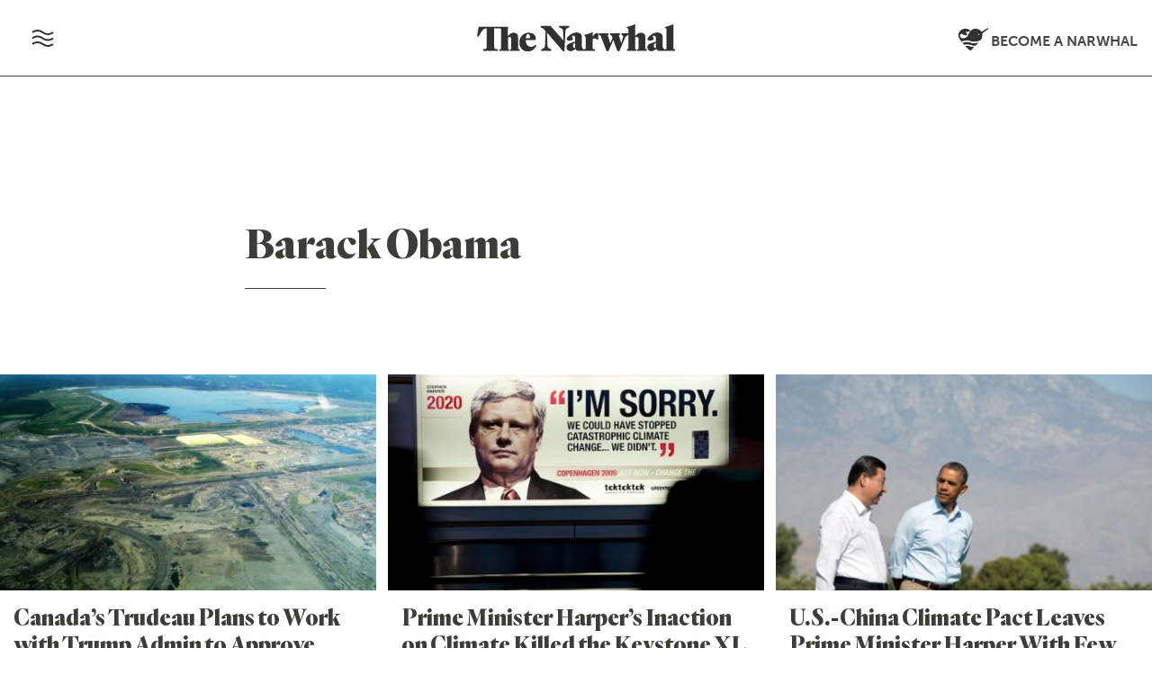

--- FILE ---
content_type: text/html; charset=UTF-8
request_url: https://thenarwhal.ca/tag/barack-obama/
body_size: 23525
content:
<!DOCTYPE html>
    <html lang="en" prefix="og: https://ogp.me/ns#">
    <head>
<title>Barack Obama Archives | The Narwhal</title>
    <meta charset="utf-8">
    <meta name="viewport" content="width=device-width, initial-scale=1, shrink-to-fit=no">
    <meta name="pocket-site-verification" content="5234c00541a5cf2b802e39c061b1ab" />
    <meta name="google-site-verification" content="bPlo2IK6-w7CFu0zIkbw8eMd6bDaFbsQLG81DtfVkik" />
    	<style>img:is([sizes="auto" i], [sizes^="auto," i]) { contain-intrinsic-size: 3000px 1500px }</style>
	
<!-- Search Engine Optimization by Rank Math PRO - https://rankmath.com/ -->
<meta name="robots" content="follow, index, max-snippet:-1, max-video-preview:-1, max-image-preview:large"/>
<link rel="canonical" href="https://thenarwhal.ca/tag/barack-obama/" />
<link rel="next" href="https://thenarwhal.ca/tag/barack-obama/page/2/" />
<meta property="og:locale" content="en_US" />
<meta property="og:type" content="article" />
<meta property="og:title" content="Barack Obama Archives | The Narwhal" />
<meta property="og:url" content="https://thenarwhal.ca/tag/barack-obama/" />
<meta property="og:site_name" content="The Narwhal" />
<meta property="article:publisher" content="https://www.facebook.com/thenarwhalca/" />
<meta property="og:image" content="https://thenarwhal.ca/wp-content/uploads/2024/05/narwhal-website.jpg" />
<meta property="og:image:secure_url" content="https://thenarwhal.ca/wp-content/uploads/2024/05/narwhal-website.jpg" />
<meta property="og:image:width" content="1200" />
<meta property="og:image:height" content="630" />
<meta property="og:image:alt" content="The Narwhal News Society" />
<meta property="og:image:type" content="image/jpeg" />
<meta name="twitter:card" content="summary_large_image" />
<meta name="twitter:title" content="Barack Obama Archives | The Narwhal" />
<meta name="twitter:site" content="@thenarwhalca" />
<meta name="twitter:image" content="https://thenarwhal.ca/wp-content/uploads/2024/05/narwhal-website.jpg" />
<meta name="twitter:label1" content="Posts" />
<meta name="twitter:data1" content="13" />
<script type="application/ld+json" class="rank-math-schema-pro">{"@context":"https://schema.org","@graph":[{"@type":"Organization","@id":"https://thenarwhal.ca/#organization","name":"The Narwhal","sameAs":["https://www.facebook.com/thenarwhalca/","https://twitter.com/thenarwhalca","https://flipboard.com/@TheNarwhal","https://apple.news/TJxp7WzTaTcS_C-H79ka_CQ","https://www.linkedin.com/company/the-narwhal/","https://en.wikipedia.org/wiki/The_Narwhal"]},{"@type":"WebSite","@id":"https://thenarwhal.ca/#website","url":"https://thenarwhal.ca","name":"The Narwhal","publisher":{"@id":"https://thenarwhal.ca/#organization"},"inLanguage":"en-US"},{"@type":"CollectionPage","@id":"https://thenarwhal.ca/tag/barack-obama/#webpage","url":"https://thenarwhal.ca/tag/barack-obama/","name":"Barack Obama Archives | The Narwhal","isPartOf":{"@id":"https://thenarwhal.ca/#website"},"inLanguage":"en-US"}]}</script>
<!-- /Rank Math WordPress SEO plugin -->

<link rel='dns-prefetch' href='//cdn.jsdelivr.net' />
<link rel='dns-prefetch' href='//use.typekit.net' />
<link rel='dns-prefetch' href='//www.googletagmanager.com' />
<link rel="alternate" type="application/rss+xml" title="The Narwhal &raquo; Barack Obama Tag Feed" href="https://thenarwhal.ca/tag/barack-obama/feed/" />
<style type="text/css">.brave_popup{display:none}</style><script data-no-optimize="1"> var brave_popup_data = {}; var bravepop_emailValidation=false; var brave_popup_videos = {};  var brave_popup_formData = {};var brave_popup_adminUser = false; var brave_popup_pageInfo = {"type":"tag","pageID":"","singleType":""};  var bravepop_emailSuggestions={};</script><style id='wp-emoji-styles-inline-css' type='text/css'>

	img.wp-smiley, img.emoji {
		display: inline !important;
		border: none !important;
		box-shadow: none !important;
		height: 1em !important;
		width: 1em !important;
		margin: 0 0.07em !important;
		vertical-align: -0.1em !important;
		background: none !important;
		padding: 0 !important;
	}
</style>
<link rel='stylesheet' id='wp-block-library-css' href='https://thenarwhal.ca/wp-includes/css/dist/block-library/style.min.css?ver=6.8.3' type='text/css' media='all' />
<style id='classic-theme-styles-inline-css' type='text/css'>
/*! This file is auto-generated */
.wp-block-button__link{color:#fff;background-color:#32373c;border-radius:9999px;box-shadow:none;text-decoration:none;padding:calc(.667em + 2px) calc(1.333em + 2px);font-size:1.125em}.wp-block-file__button{background:#32373c;color:#fff;text-decoration:none}
</style>
<style id='global-styles-inline-css' type='text/css'>
:root{--wp--preset--aspect-ratio--square: 1;--wp--preset--aspect-ratio--4-3: 4/3;--wp--preset--aspect-ratio--3-4: 3/4;--wp--preset--aspect-ratio--3-2: 3/2;--wp--preset--aspect-ratio--2-3: 2/3;--wp--preset--aspect-ratio--16-9: 16/9;--wp--preset--aspect-ratio--9-16: 9/16;--wp--preset--color--black: #212529;--wp--preset--color--cyan-bluish-gray: #abb8c3;--wp--preset--color--white: #FFFFFF;--wp--preset--color--pale-pink: #f78da7;--wp--preset--color--vivid-red: #cf2e2e;--wp--preset--color--luminous-vivid-orange: #ff6900;--wp--preset--color--luminous-vivid-amber: #fcb900;--wp--preset--color--light-green-cyan: #7bdcb5;--wp--preset--color--vivid-green-cyan: #00d084;--wp--preset--color--pale-cyan-blue: #8ed1fc;--wp--preset--color--vivid-cyan-blue: #0693e3;--wp--preset--color--vivid-purple: #9b51e0;--wp--preset--color--narwhal-grey: #403C39;--wp--preset--color--light-grey: #EDEDED;--wp--preset--color--narwhal-red: #FC4237;--wp--preset--color--dark-red: #A80B00;--wp--preset--color--peachy: #C65E47;--wp--preset--color--light-green: #519153;--wp--preset--color--dark-teal: #255456;--wp--preset--color--light-blue: #7ACCCC;--wp--preset--color--yellow: #C4BE49;--wp--preset--color--purple: #724F7F;--wp--preset--gradient--vivid-cyan-blue-to-vivid-purple: linear-gradient(135deg,rgba(6,147,227,1) 0%,rgb(155,81,224) 100%);--wp--preset--gradient--light-green-cyan-to-vivid-green-cyan: linear-gradient(135deg,rgb(122,220,180) 0%,rgb(0,208,130) 100%);--wp--preset--gradient--luminous-vivid-amber-to-luminous-vivid-orange: linear-gradient(135deg,rgba(252,185,0,1) 0%,rgba(255,105,0,1) 100%);--wp--preset--gradient--luminous-vivid-orange-to-vivid-red: linear-gradient(135deg,rgba(255,105,0,1) 0%,rgb(207,46,46) 100%);--wp--preset--gradient--very-light-gray-to-cyan-bluish-gray: linear-gradient(135deg,rgb(238,238,238) 0%,rgb(169,184,195) 100%);--wp--preset--gradient--cool-to-warm-spectrum: linear-gradient(135deg,rgb(74,234,220) 0%,rgb(151,120,209) 20%,rgb(207,42,186) 40%,rgb(238,44,130) 60%,rgb(251,105,98) 80%,rgb(254,248,76) 100%);--wp--preset--gradient--blush-light-purple: linear-gradient(135deg,rgb(255,206,236) 0%,rgb(152,150,240) 100%);--wp--preset--gradient--blush-bordeaux: linear-gradient(135deg,rgb(254,205,165) 0%,rgb(254,45,45) 50%,rgb(107,0,62) 100%);--wp--preset--gradient--luminous-dusk: linear-gradient(135deg,rgb(255,203,112) 0%,rgb(199,81,192) 50%,rgb(65,88,208) 100%);--wp--preset--gradient--pale-ocean: linear-gradient(135deg,rgb(255,245,203) 0%,rgb(182,227,212) 50%,rgb(51,167,181) 100%);--wp--preset--gradient--electric-grass: linear-gradient(135deg,rgb(202,248,128) 0%,rgb(113,206,126) 100%);--wp--preset--gradient--midnight: linear-gradient(135deg,rgb(2,3,129) 0%,rgb(40,116,252) 100%);--wp--preset--font-size--small: 13px;--wp--preset--font-size--medium: 20px;--wp--preset--font-size--large: 36px;--wp--preset--font-size--x-large: 42px;--wp--preset--spacing--20: 0.44rem;--wp--preset--spacing--30: 0.67rem;--wp--preset--spacing--40: 1rem;--wp--preset--spacing--50: 1.5rem;--wp--preset--spacing--60: 2.25rem;--wp--preset--spacing--70: 3.38rem;--wp--preset--spacing--80: 5.06rem;--wp--preset--shadow--natural: 6px 6px 9px rgba(0, 0, 0, 0.2);--wp--preset--shadow--deep: 12px 12px 50px rgba(0, 0, 0, 0.4);--wp--preset--shadow--sharp: 6px 6px 0px rgba(0, 0, 0, 0.2);--wp--preset--shadow--outlined: 6px 6px 0px -3px rgba(255, 255, 255, 1), 6px 6px rgba(0, 0, 0, 1);--wp--preset--shadow--crisp: 6px 6px 0px rgba(0, 0, 0, 1);}:where(.is-layout-flex){gap: 0.5em;}:where(.is-layout-grid){gap: 0.5em;}body .is-layout-flex{display: flex;}.is-layout-flex{flex-wrap: wrap;align-items: center;}.is-layout-flex > :is(*, div){margin: 0;}body .is-layout-grid{display: grid;}.is-layout-grid > :is(*, div){margin: 0;}:where(.wp-block-columns.is-layout-flex){gap: 2em;}:where(.wp-block-columns.is-layout-grid){gap: 2em;}:where(.wp-block-post-template.is-layout-flex){gap: 1.25em;}:where(.wp-block-post-template.is-layout-grid){gap: 1.25em;}.has-black-color{color: var(--wp--preset--color--black) !important;}.has-cyan-bluish-gray-color{color: var(--wp--preset--color--cyan-bluish-gray) !important;}.has-white-color{color: var(--wp--preset--color--white) !important;}.has-pale-pink-color{color: var(--wp--preset--color--pale-pink) !important;}.has-vivid-red-color{color: var(--wp--preset--color--vivid-red) !important;}.has-luminous-vivid-orange-color{color: var(--wp--preset--color--luminous-vivid-orange) !important;}.has-luminous-vivid-amber-color{color: var(--wp--preset--color--luminous-vivid-amber) !important;}.has-light-green-cyan-color{color: var(--wp--preset--color--light-green-cyan) !important;}.has-vivid-green-cyan-color{color: var(--wp--preset--color--vivid-green-cyan) !important;}.has-pale-cyan-blue-color{color: var(--wp--preset--color--pale-cyan-blue) !important;}.has-vivid-cyan-blue-color{color: var(--wp--preset--color--vivid-cyan-blue) !important;}.has-vivid-purple-color{color: var(--wp--preset--color--vivid-purple) !important;}.has-black-background-color{background-color: var(--wp--preset--color--black) !important;}.has-cyan-bluish-gray-background-color{background-color: var(--wp--preset--color--cyan-bluish-gray) !important;}.has-white-background-color{background-color: var(--wp--preset--color--white) !important;}.has-pale-pink-background-color{background-color: var(--wp--preset--color--pale-pink) !important;}.has-vivid-red-background-color{background-color: var(--wp--preset--color--vivid-red) !important;}.has-luminous-vivid-orange-background-color{background-color: var(--wp--preset--color--luminous-vivid-orange) !important;}.has-luminous-vivid-amber-background-color{background-color: var(--wp--preset--color--luminous-vivid-amber) !important;}.has-light-green-cyan-background-color{background-color: var(--wp--preset--color--light-green-cyan) !important;}.has-vivid-green-cyan-background-color{background-color: var(--wp--preset--color--vivid-green-cyan) !important;}.has-pale-cyan-blue-background-color{background-color: var(--wp--preset--color--pale-cyan-blue) !important;}.has-vivid-cyan-blue-background-color{background-color: var(--wp--preset--color--vivid-cyan-blue) !important;}.has-vivid-purple-background-color{background-color: var(--wp--preset--color--vivid-purple) !important;}.has-black-border-color{border-color: var(--wp--preset--color--black) !important;}.has-cyan-bluish-gray-border-color{border-color: var(--wp--preset--color--cyan-bluish-gray) !important;}.has-white-border-color{border-color: var(--wp--preset--color--white) !important;}.has-pale-pink-border-color{border-color: var(--wp--preset--color--pale-pink) !important;}.has-vivid-red-border-color{border-color: var(--wp--preset--color--vivid-red) !important;}.has-luminous-vivid-orange-border-color{border-color: var(--wp--preset--color--luminous-vivid-orange) !important;}.has-luminous-vivid-amber-border-color{border-color: var(--wp--preset--color--luminous-vivid-amber) !important;}.has-light-green-cyan-border-color{border-color: var(--wp--preset--color--light-green-cyan) !important;}.has-vivid-green-cyan-border-color{border-color: var(--wp--preset--color--vivid-green-cyan) !important;}.has-pale-cyan-blue-border-color{border-color: var(--wp--preset--color--pale-cyan-blue) !important;}.has-vivid-cyan-blue-border-color{border-color: var(--wp--preset--color--vivid-cyan-blue) !important;}.has-vivid-purple-border-color{border-color: var(--wp--preset--color--vivid-purple) !important;}.has-vivid-cyan-blue-to-vivid-purple-gradient-background{background: var(--wp--preset--gradient--vivid-cyan-blue-to-vivid-purple) !important;}.has-light-green-cyan-to-vivid-green-cyan-gradient-background{background: var(--wp--preset--gradient--light-green-cyan-to-vivid-green-cyan) !important;}.has-luminous-vivid-amber-to-luminous-vivid-orange-gradient-background{background: var(--wp--preset--gradient--luminous-vivid-amber-to-luminous-vivid-orange) !important;}.has-luminous-vivid-orange-to-vivid-red-gradient-background{background: var(--wp--preset--gradient--luminous-vivid-orange-to-vivid-red) !important;}.has-very-light-gray-to-cyan-bluish-gray-gradient-background{background: var(--wp--preset--gradient--very-light-gray-to-cyan-bluish-gray) !important;}.has-cool-to-warm-spectrum-gradient-background{background: var(--wp--preset--gradient--cool-to-warm-spectrum) !important;}.has-blush-light-purple-gradient-background{background: var(--wp--preset--gradient--blush-light-purple) !important;}.has-blush-bordeaux-gradient-background{background: var(--wp--preset--gradient--blush-bordeaux) !important;}.has-luminous-dusk-gradient-background{background: var(--wp--preset--gradient--luminous-dusk) !important;}.has-pale-ocean-gradient-background{background: var(--wp--preset--gradient--pale-ocean) !important;}.has-electric-grass-gradient-background{background: var(--wp--preset--gradient--electric-grass) !important;}.has-midnight-gradient-background{background: var(--wp--preset--gradient--midnight) !important;}.has-small-font-size{font-size: var(--wp--preset--font-size--small) !important;}.has-medium-font-size{font-size: var(--wp--preset--font-size--medium) !important;}.has-large-font-size{font-size: var(--wp--preset--font-size--large) !important;}.has-x-large-font-size{font-size: var(--wp--preset--font-size--x-large) !important;}
:where(.wp-block-post-template.is-layout-flex){gap: 1.25em;}:where(.wp-block-post-template.is-layout-grid){gap: 1.25em;}
:where(.wp-block-columns.is-layout-flex){gap: 2em;}:where(.wp-block-columns.is-layout-grid){gap: 2em;}
:root :where(.wp-block-pullquote){font-size: 1.5em;line-height: 1.6;}
</style>
<link rel='stylesheet' id='dashicons-css' href='https://thenarwhal.ca/wp-includes/css/dashicons.min.css?ver=6.8.3' type='text/css' media='all' />
<link rel='stylesheet' id='ppress-frontend-css' href='https://thenarwhal.ca/wp-content/plugins/wp-user-avatar/assets/css/frontend.min.css?ver=4.16.7' type='text/css' media='all' />
<link rel='stylesheet' id='ppress-flatpickr-css' href='https://thenarwhal.ca/wp-content/plugins/wp-user-avatar/assets/flatpickr/flatpickr.min.css?ver=4.16.7' type='text/css' media='all' />
<link rel='stylesheet' id='ppress-select2-css' href='https://thenarwhal.ca/wp-content/plugins/wp-user-avatar/assets/select2/select2.min.css?ver=6.8.3' type='text/css' media='all' />
<link rel='stylesheet' id='bootstrap-css' href='https://cdn.jsdelivr.net/npm/bootstrap@5.3.7/dist/css/bootstrap.min.css?ver=5.3.7' type='text/css' media='all' />
<link rel='stylesheet' id='swiper-css' href='https://cdn.jsdelivr.net/npm/swiper@11/swiper-bundle.min.css' type='text/css' media='all' />
<link rel='stylesheet' id='adobe-fonts-css' href='https://use.typekit.net/zud3cvn.css' type='text/css' media='all' />
<link rel='stylesheet' id='the-narwhal-main-css-css' href='https://thenarwhal.ca/wp-content/themes/the-narwhal/assets/css/main.css?ver=1760117299' type='text/css' media='all' />
<script type="text/javascript" src="https://thenarwhal.ca/wp-includes/js/jquery/jquery.min.js?ver=3.7.1" id="jquery-core-js"></script>
<script type="text/javascript" src="https://thenarwhal.ca/wp-includes/js/jquery/jquery-migrate.min.js?ver=3.4.1" id="jquery-migrate-js"></script>
<script type="text/javascript" src="https://thenarwhal.ca/wp-content/plugins/wp-user-avatar/assets/flatpickr/flatpickr.min.js?ver=4.16.7" id="ppress-flatpickr-js"></script>
<script type="text/javascript" src="https://thenarwhal.ca/wp-content/plugins/wp-user-avatar/assets/select2/select2.min.js?ver=4.16.7" id="ppress-select2-js"></script>
<link rel="https://api.w.org/" href="https://thenarwhal.ca/wp-json/" /><link rel="alternate" title="JSON" type="application/json" href="https://thenarwhal.ca/wp-json/wp/v2/tags/1041" /><link rel="EditURI" type="application/rsd+xml" title="RSD" href="https://thenarwhal.ca/xmlrpc.php?rsd" />
<meta name="generator" content="WordPress 6.8.3" />
<meta name="generator" content="Site Kit by Google 1.165.0" />
<!-- Google Tag Manager snippet added by Site Kit -->
<script type="text/javascript">
/* <![CDATA[ */

			( function( w, d, s, l, i ) {
				w[l] = w[l] || [];
				w[l].push( {'gtm.start': new Date().getTime(), event: 'gtm.js'} );
				var f = d.getElementsByTagName( s )[0],
					j = d.createElement( s ), dl = l != 'dataLayer' ? '&l=' + l : '';
				j.async = true;
				j.src = 'https://www.googletagmanager.com/gtm.js?id=' + i + dl;
				f.parentNode.insertBefore( j, f );
			} )( window, document, 'script', 'dataLayer', 'GTM-TC7NMVT' );
			
/* ]]> */
</script>

<!-- End Google Tag Manager snippet added by Site Kit -->
<link rel="icon" href="https://thenarwhal.ca/wp-content/uploads/2025/09/cropped-Narwhal-logo-circle-600x600-1-32x32.png" sizes="32x32" />
<link rel="icon" href="https://thenarwhal.ca/wp-content/uploads/2025/09/cropped-Narwhal-logo-circle-600x600-1-192x192.png" sizes="192x192" />
<link rel="apple-touch-icon" href="https://thenarwhal.ca/wp-content/uploads/2025/09/cropped-Narwhal-logo-circle-600x600-1-180x180.png" />
<meta name="msapplication-TileImage" content="https://thenarwhal.ca/wp-content/uploads/2025/09/cropped-Narwhal-logo-circle-600x600-1-270x270.png" />
		<style type="text/css" id="wp-custom-css">
			.trending__loadmore {
	border-radius: 0;
}

.mcnShareBlock {
	display: none;
}

.special-projects .wp-block-media-text__content {
	max-width: none !important;
}

.special-projects p a {
	text-decoration: underline;
}

.podcast-player, .powerpress_player, .powerpress_links {
    display: none;
}

.podcast__cover {
   height: auto !important;
}

.single-topics #comments__btn {
	display: none;
}

.postid-146347 table p, .postid-146347 table td {
	font-size: 18px !important;
	font-family: "cordale",Times,Georgia,Garamond,serif !important;
}

.home .wp-block-media-text {
	max-width: 1300px;
	margin: 0 auto 3rem;
}

.home .wp-block-media-text a:hover, .home .wp-block-media-text a:focus {
	text-decoration: underline;
} 

.home .article-card__container + .divider {
	display: none;
}

.about-gallery .text-box .btn {
	  font-family: "museo-sans",Tahoma,sans-serif !important;
}

figure.benzene img {
	background: #24241f;
}

figure.vertical {
	width: 100%;
  margin: 2rem auto 1rem !important;
  max-width: 430px;
}

#menu__open img, #menu__close img, #copy-url__btn img {
	pointer-events: none;
}

ul.timeline {
    list-style-type: none;
    position: relative;
}
ul.timeline:before {
    content: ' ';
    background: #d4d9df;
    display: inline-block;
    position: absolute;
    left: 29px;
    width: 2px;
    height: 100%;
    z-index: 400;
}
ul.timeline > li {
    margin: 20px 0;
    padding-left: 20px;
}
ul.timeline > li:before {
    content: ' ';
    background: white;
    display: inline-block;
    position: absolute;
    border-radius: 50%;
    border: 3px solid #22c0e8;
    left: 20px;
    width: 20px;
    height: 20px;
    z-index: 400;
}

aside.timeline {
	border-radius: 0.3rem;
	border: 1px solid;
	padding: 1rem;
}
aside.timeline h2 {
	margin-top: 0;
}
aside.timeline ul {
	list-style-type: none;
	position: relative;
	padding-left: 1rem;
}
aside.timeline ul:before {
	content: '';
	background: black;
	display: inline-block;
	position: absolute;
	left: 12px;
	width: 2px;
	height: 100%;
	z-index: 1;
}
aside.timeline ul > li {
	margin: 1rem 0;
	padding-left: 20px;
}
aside.timeline ul > li:before {
	content: '';
	background: white;
	display: inline-block;
	position: absolute;
	border-radius: 50%;
	border: 3px solid #b30f00;
	left: 3px;
	width: 20px;
	height: 20px;
	z-index: 2;
}
aside.timeline ul > li span {
	font-weight: 700;
	display: inline-block;
	margin-right: 0.5rem;
font-family: "museo-sans",Tahoma,sans-serif;
}

.postid-143376 .intro__banner-img {
	object-position: center left;
}

p.article__authors {
	margin-bottom: 0;
}

.boxed-author__avatar a {
	display: flex;
}

.boxed-author__avatar a img {
	object-fit: cover;
}

@media (min-width: 992px) {
	.home .wp-block-media-text .wp-block-media-text__content {
		padding: 1.5rem;
	}
}		</style>
		<noscript><style id="rocket-lazyload-nojs-css">.rll-youtube-player, [data-lazy-src]{display:none !important;}</style></noscript>     
    <meta name="generator" content="WP Rocket 3.20.0.3" data-wpr-features="wpr_lazyload_images wpr_desktop" /></head>

        <body class="archive tag tag-barack-obama tag-1041 wp-theme-the-narwhal" >


<nav id="topNav" class="navbar navbar__narwhal fixed-top navbar__bar--invert-nobg ">
    <div class="navbar__block">
        <button class="uxc navbar__menu p-0 border-0 bg-transparent navbar--invert-nobg" aria-haspopup="true" aria-expanded="false" aria-controls="popup-menu" aria-label="Menu" id="menu__open">
            <img src="data:image/svg+xml,%3Csvg%20xmlns='http://www.w3.org/2000/svg'%20viewBox='0%200%200%200'%3E%3C/svg%3E" alt="" aria-hidden="true" data-lazy-src="https://thenarwhal.ca/wp-content/themes/the-narwhal/assets/img/wave-light.svg" /><noscript><img src="https://thenarwhal.ca/wp-content/themes/the-narwhal/assets/img/wave-light.svg" alt="" aria-hidden="true" /></noscript>
        </button>
    </div>

    <a class="narwhal-logo-wrapper uxc" href="https://thenarwhal.ca" id="navbar__logo">
        <img class="navbar-brand navbar--invert-nobg" src="data:image/svg+xml,%3Csvg%20xmlns='http://www.w3.org/2000/svg'%20viewBox='0%200%200%200'%3E%3C/svg%3E" alt="The Narwhal Logo" data-lazy-src="https://thenarwhal.ca/wp-content/themes/the-narwhal/assets/img/narwhal-logo-light.svg"/><noscript><img class="navbar-brand navbar--invert-nobg" src="https://thenarwhal.ca/wp-content/themes/the-narwhal/assets/img/narwhal-logo-light.svg" alt="The Narwhal Logo"/></noscript>
    </a>
    <div class="navbar__block navbar__donate">
        <a class="uxc navbar__donate__button navbar__block--invert-nobg" href="https://give.thenarwhal.ca/member/?campaign=701JQ000012p7yjYAA&utm_source=site-main&utm_medium=bar-top" target="_blank" id="become-narwhal"><img class="donate-narwhal" src="data:image/svg+xml,%3Csvg%20xmlns='http://www.w3.org/2000/svg'%20viewBox='0%200%200%200'%3E%3C/svg%3E" alt="The Narwhal Donate icon" data-lazy-src="https://thenarwhal.ca/wp-content/themes/the-narwhal/assets/img/donate-narwhal.svg"/><noscript><img class="donate-narwhal" src="https://thenarwhal.ca/wp-content/themes/the-narwhal/assets/img/donate-narwhal.svg" alt="The Narwhal Donate icon"/></noscript>Become a Narwhal</a>
    </div>
</nav>


<div class="popup-menu menu-hide" role="menu" id="popup-menu">
    <button class="popup-menu__close btn p-0 bg-transparent uxc" aria-label="Close Menu" id="menu__close">
        <img width="36" height="36" src="data:image/svg+xml,%3Csvg%20xmlns='http://www.w3.org/2000/svg'%20viewBox='0%200%2036%2036'%3E%3C/svg%3E" aria-hidden="true" data-lazy-src="https://thenarwhal.ca/wp-content/themes/the-narwhal/assets/icons/close-outline.svg" /><noscript><img width="36" height="36" src="https://thenarwhal.ca/wp-content/themes/the-narwhal/assets/icons/close-outline.svg" aria-hidden="true" /></noscript>
    </button>
    <div class="popup-menu__container">
        <div class="row">
            <div class="col-12 col-md-6 col-lg-4 popup-menu__section popup-menu--border">
                <h2>Explore</h2>
                <div class="popup-menu__column">

                    <div class="menu-top-menu-container"><ul id="menu-top-menu" class="popup-menu__links"><li id="menu-item-4225" class="popup-menu__menu-item menu-item menu-item-type-taxonomy menu-item-object-category menu-item-4225"><a href="https://thenarwhal.ca/category/news/">News</a></li>
<li id="menu-item-4227" class="popup-menu__menu-item menu-item menu-item-type-taxonomy menu-item-object-category menu-item-4227"><a href="https://thenarwhal.ca/category/in-depth/">In-Depth</a></li>
<li id="menu-item-4229" class="popup-menu__menu-item menu-item menu-item-type-taxonomy menu-item-object-category menu-item-4229"><a href="https://thenarwhal.ca/category/explainer/">Explainers</a></li>
<li id="menu-item-4230" class="popup-menu__menu-item menu-item menu-item-type-taxonomy menu-item-object-category menu-item-4230"><a href="https://thenarwhal.ca/category/investigation/">Investigations</a></li>
<li id="menu-item-10843" class="menu-item menu-item-type-taxonomy menu-item-object-category menu-item-10843"><a href="https://thenarwhal.ca/category/on-the-ground/">On the ground</a></li>
<li id="menu-item-4231" class="popup-menu__menu-item menu-item menu-item-type-taxonomy menu-item-object-category menu-item-4231"><a href="https://thenarwhal.ca/category/photo-essay/">Photo Essays</a></li>
<li id="menu-item-4226" class="popup-menu__menu-item menu-item menu-item-type-taxonomy menu-item-object-category menu-item-4226"><a href="https://thenarwhal.ca/category/opinion/">Opinion</a></li>
<li id="menu-item-34007" class="menu-item menu-item-type-taxonomy menu-item-object-category menu-item-34007"><a href="https://thenarwhal.ca/category/analysis/">Analysis</a></li>
<li id="menu-item-130383" class="menu-item menu-item-type-taxonomy menu-item-object-category menu-item-130383"><a href="https://thenarwhal.ca/category/moose-questionnaire/">The Moose</a></li>
<li id="menu-item-139950" class="menu-item menu-item-type-taxonomy menu-item-object-category menu-item-139950"><a href="https://thenarwhal.ca/category/video/">Video</a></li>
<li id="menu-item-11566" class="menu-item menu-item-type-taxonomy menu-item-object-category menu-item-11566"><a href="https://thenarwhal.ca/category/profiles/">Profiles</a></li>
<li id="menu-item-23754" class="menu-item menu-item-type-post_type menu-item-object-page menu-item-23754"><a href="https://thenarwhal.ca/newsletter/">Newsletter</a></li>
<li id="menu-item-42513" class="menu-item menu-item-type-taxonomy menu-item-object-category menu-item-42513"><a href="https://thenarwhal.ca/category/inside-the-narwhal/">Inside The Narwhal</a></li>
</ul></div>
                </div>
                <div class="search__box">
                <form action="/" method="get">
                     <input type="text" class="search__input" name="s" id="search" aria-label="Search" value="" />
                </form>
</div>
            </div>
            <div class="col-12 col-md-6 col-lg-8 popup-menu__section">
                <h2>Trending Topics</h2>
                <div class="popup-menu__column--trending">
                    <div class="menu-topics-container"><ul id="menu-topics" class="popup-menu__links"><li id="menu-item-5882" class="menu-item menu-item-type-post_type menu-item-object-topics menu-item-5882"><a href="https://thenarwhal.ca/topics/arctic/">Arctic</a></li>
<li id="menu-item-133088" class="menu-item menu-item-type-custom menu-item-object-custom menu-item-133088"><a href="https://thenarwhal.ca/topics/canada-us-relations/">Canada-U.S. Relations</a></li>
<li id="menu-item-118908" class="menu-item menu-item-type-custom menu-item-object-custom menu-item-118908"><a href="https://thenarwhal.ca/topics/carbon-tax-canada/">Carbon Tax</a></li>
<li id="menu-item-4933" class="menu-item menu-item-type-post_type menu-item-object-topics menu-item-4933"><a href="https://thenarwhal.ca/topics/climate-change-canada/">Climate Change</a></li>
<li id="menu-item-4934" class="menu-item menu-item-type-post_type menu-item-object-topics menu-item-4934"><a href="https://thenarwhal.ca/topics/coal/">Coal</a></li>
<li id="menu-item-4935" class="menu-item menu-item-type-post_type menu-item-object-topics menu-item-4935"><a href="https://thenarwhal.ca/topics/corporate-influence/">Corporate Influence</a></li>
<li id="menu-item-4936" class="menu-item menu-item-type-post_type menu-item-object-topics menu-item-4936"><a href="https://thenarwhal.ca/topics/democracy/">Democracy</a></li>
<li id="menu-item-4938" class="menu-item menu-item-type-post_type menu-item-object-topics menu-item-4938"><a href="https://thenarwhal.ca/topics/forestry/">Forestry</a></li>
<li id="menu-item-4939" class="menu-item menu-item-type-post_type menu-item-object-topics menu-item-4939"><a href="https://thenarwhal.ca/topics/fracking/">Fracking</a></li>
<li id="menu-item-121115" class="menu-item menu-item-type-custom menu-item-object-custom menu-item-121115"><a href="https://thenarwhal.ca/topics/great-lakes-environment-issues/">Great Lakes</a></li>
<li id="menu-item-65858" class="menu-item menu-item-type-post_type menu-item-object-topics menu-item-65858"><a href="https://thenarwhal.ca/topics/indigenous-protected-areas/">Indigenous Protected Areas</a></li>
<li id="menu-item-4940" class="menu-item menu-item-type-post_type menu-item-object-topics menu-item-4940"><a href="https://thenarwhal.ca/topics/indigenous-rights/">Indigenous Rights</a></li>
<li id="menu-item-4941" class="menu-item menu-item-type-post_type menu-item-object-topics menu-item-4941"><a href="https://thenarwhal.ca/topics/lng/">LNG</a></li>
<li id="menu-item-4943" class="menu-item menu-item-type-post_type menu-item-object-topics menu-item-4943"><a href="https://thenarwhal.ca/topics/mining/">Mining</a></li>
<li id="menu-item-4944" class="menu-item menu-item-type-post_type menu-item-object-topics menu-item-4944"><a href="https://thenarwhal.ca/topics/offshore-drilling/">Offshore Drilling</a></li>
<li id="menu-item-4945" class="menu-item menu-item-type-post_type menu-item-object-topics menu-item-4945"><a href="https://thenarwhal.ca/topics/oilsands/">Oilsands</a></li>
<li id="menu-item-4947" class="menu-item menu-item-type-post_type menu-item-object-topics menu-item-4947"><a href="https://thenarwhal.ca/topics/renewable-energy/">Renewable Energy</a></li>
<li id="menu-item-4948" class="menu-item menu-item-type-post_type menu-item-object-topics menu-item-4948"><a href="https://thenarwhal.ca/topics/site-c-dam-bc/">Site C Dam</a></li>
<li id="menu-item-4949" class="menu-item menu-item-type-post_type menu-item-object-topics menu-item-4949"><a href="https://thenarwhal.ca/topics/solutions/">Solutions</a></li>
<li id="menu-item-4951" class="menu-item menu-item-type-post_type menu-item-object-topics menu-item-4951"><a href="https://thenarwhal.ca/topics/water/">Water</a></li>
<li id="menu-item-138317" class="menu-item menu-item-type-custom menu-item-object-custom menu-item-138317"><a href="https://thenarwhal.ca/topics/wildfires-in-canada/">Wildfires</a></li>
<li id="menu-item-4952" class="menu-item menu-item-type-post_type menu-item-object-topics menu-item-4952"><a href="https://thenarwhal.ca/topics/wildlife/">Wildlife</a></li>
</ul></div>                </div>

                
            </div>

        </div>
    </div>
</div>
<div class="popup-menu__background d-none"></div>


 <section class="intro__banner--none"></section>

        <div id="fade-start" class="container intro__container">
            <div class="row">
                <div class="col-lg-10 offset-lg-1">
                    <div class="intro__main">
                        <h1 class="intro__headline">Barack Obama</h1>
                        <div class="headline-divider"></div>
                        <div class="intro__lead"></div>  
                    </div>
                </div>
            </div>
        </div>

 
<div class="recent-posts__container load-more__wrapper">
    <div class="article-card__container load-more__container">

        
            

<article class="article-card__card">  
    <a href="https://thenarwhal.ca/justin-trudeau-donald-trump-keystone-xl-exxon-tar-sands/" class="uxc uxv" id="feat-post-0__img">
        <div 
            class="progressive-card__image progressive replace" data-href="https://thenarwhal.ca/wp-content/uploads/2018/04/Syncrude_mildred_lake_plant-1-450x338.jpg"
            data-srcset="https://thenarwhal.ca/wp-content/uploads/2018/04/Syncrude_mildred_lake_plant-1.jpg 1024w, https://thenarwhal.ca/wp-content/uploads/2018/04/Syncrude_mildred_lake_plant-1-760x570.jpg 800w, https://thenarwhal.ca/wp-content/uploads/2018/04/Syncrude_mildred_lake_plant-1-450x338.jpg 450w"
            data-sizes="(min-width: 960px) 450px, (min-width: 768px) 250px, (max-width: 576px) 395px">
            <img class="article-card__image preview" src="data:image/svg+xml,%3Csvg%20xmlns='http://www.w3.org/2000/svg'%20viewBox='0%200%200%200'%3E%3C/svg%3E" alt="Syncrude_mildred_lake_plant-1.jpg" data-lazy-src="https://thenarwhal.ca/wp-content/uploads/2018/04/Syncrude_mildred_lake_plant-1-20x15.jpg"><noscript><img class="article-card__image preview" src="https://thenarwhal.ca/wp-content/uploads/2018/04/Syncrude_mildred_lake_plant-1-20x15.jpg" alt="Syncrude_mildred_lake_plant-1.jpg"></noscript>
        </div>
    </a>
    <div class="article-card__content">
        <div class="article__category"><a href=""></a></div>
        <a href="https://thenarwhal.ca/justin-trudeau-donald-trump-keystone-xl-exxon-tar-sands/" class="uxc" id="feat-post-0__hed">
            <h2 class="article-card__headline">Canada’s Trudeau Plans to Work with Trump Admin to Approve Keystone XL, Pump Exxon-owned Tar Sands into U.S.</h2>
        </a>
        <div class="article__meta article__meta-box">
            <div class="article__author-card">
                <div class="article-byline__authors pp-multiple-authors-wrapper multiple-authors-target-shortcode pp-multiple-authors-layout-byline-basic"><span class="article__authors">By <a href="https://thenarwhal.ca/justin-trudeau-donald-trump-keystone-xl-exxon-tar-sands/">admin</a></span></div>            </div>
                            <span class="article__date"> Dec. 22, 2016 </span> 
                   
                                                <span class="article__reading-time ml-2"> <img class="inline-icon" height="15" width="15" alt="clock" src="data:image/svg+xml,%3Csvg%20xmlns='http://www.w3.org/2000/svg'%20viewBox='0%200%2015%2015'%3E%3C/svg%3E" aria-hidden="true" data-lazy-src="https://thenarwhal.ca/wp-content/themes/the-narwhal/assets/icons/time-outline.svg" /><noscript><img class="inline-icon" height="15" width="15" alt="clock" src="https://thenarwhal.ca/wp-content/themes/the-narwhal/assets/icons/time-outline.svg" aria-hidden="true" /></noscript> 4 min. read</span>
		                                           
        </div>
        <p class="article__excerpt">At a speech given to the Calgary Chamber of Commerce, Canada&#39;s Prime Minister Justin Trudeau...</p>
    </div>
</article>

<article class="article-card__card">  
    <a href="https://thenarwhal.ca/prime-minister-harper-s-inaction-climate-killed-keystone-xl/" class="uxc uxv" id="feat-post-0__img">
        <div 
            class="progressive-card__image progressive replace" data-href="https://thenarwhal.ca/wp-content/uploads/2018/04/4166269526_35a0bfd208_z-450x300.jpg"
            data-srcset="https://thenarwhal.ca/wp-content/uploads/2018/04/4166269526_35a0bfd208_z.jpg 1024w, https://thenarwhal.ca/wp-content/uploads/2018/04/4166269526_35a0bfd208_z-300x200.jpg 800w, https://thenarwhal.ca/wp-content/uploads/2018/04/4166269526_35a0bfd208_z-450x300.jpg 450w"
            data-sizes="(min-width: 960px) 450px, (min-width: 768px) 250px, (max-width: 576px) 395px">
            <img class="article-card__image preview" src="data:image/svg+xml,%3Csvg%20xmlns='http://www.w3.org/2000/svg'%20viewBox='0%200%200%200'%3E%3C/svg%3E" alt="4166269526_35a0bfd208_z.jpg" data-lazy-src="https://thenarwhal.ca/wp-content/uploads/2018/04/4166269526_35a0bfd208_z-20x13.jpg"><noscript><img class="article-card__image preview" src="https://thenarwhal.ca/wp-content/uploads/2018/04/4166269526_35a0bfd208_z-20x13.jpg" alt="4166269526_35a0bfd208_z.jpg"></noscript>
        </div>
    </a>
    <div class="article-card__content">
        <div class="article__category"><a href=""></a></div>
        <a href="https://thenarwhal.ca/prime-minister-harper-s-inaction-climate-killed-keystone-xl/" class="uxc" id="feat-post-0__hed">
            <h2 class="article-card__headline">Prime Minister Harper’s Inaction on Climate Killed the Keystone XL Oilsands Pipeline</h2>
        </a>
        <div class="article__meta article__meta-box">
            <div class="article__author-card">
                <div class="article-byline__authors pp-multiple-authors-wrapper multiple-authors-target-shortcode pp-multiple-authors-layout-byline-basic"><span class="article__authors">By <a href="https://thenarwhal.ca/author/emma-gilchrist/">Emma Gilchrist</a></span></div>            </div>
                            <span class="article__date"> Sept. 2, 2015 </span> 
                   
                                                <span class="article__reading-time ml-2"> <img class="inline-icon" height="15" width="15" alt="clock" src="data:image/svg+xml,%3Csvg%20xmlns='http://www.w3.org/2000/svg'%20viewBox='0%200%2015%2015'%3E%3C/svg%3E" aria-hidden="true" data-lazy-src="https://thenarwhal.ca/wp-content/themes/the-narwhal/assets/icons/time-outline.svg" /><noscript><img class="inline-icon" height="15" width="15" alt="clock" src="https://thenarwhal.ca/wp-content/themes/the-narwhal/assets/icons/time-outline.svg" aria-hidden="true" /></noscript> 5 min. read</span>
		                                           
        </div>
        <p class="article__excerpt">With U.S. President Barack Obama expected to deny a permit to the Keystone XL pipeline...</p>
    </div>
</article>

<article class="article-card__card">  
    <a href="https://thenarwhal.ca/us-china-climate-pact-leaves-prime-minister-harper-few-excuses-left-not-act/" class="uxc uxv" id="feat-post-0__img">
        <div 
            class="progressive-card__image progressive replace" data-href="https://thenarwhal.ca/wp-content/uploads/2018/04/psa5206-450x300.jpg"
            data-srcset="https://thenarwhal.ca/wp-content/uploads/2018/04/psa5206.jpg 1024w, https://thenarwhal.ca/wp-content/uploads/2018/04/psa5206-300x200.jpg 800w, https://thenarwhal.ca/wp-content/uploads/2018/04/psa5206-450x300.jpg 450w"
            data-sizes="(min-width: 960px) 450px, (min-width: 768px) 250px, (max-width: 576px) 395px">
            <img class="article-card__image preview" src="data:image/svg+xml,%3Csvg%20xmlns='http://www.w3.org/2000/svg'%20viewBox='0%200%200%200'%3E%3C/svg%3E" alt="psa5206.jpg" data-lazy-src="https://thenarwhal.ca/wp-content/uploads/2018/04/psa5206-20x13.jpg"><noscript><img class="article-card__image preview" src="https://thenarwhal.ca/wp-content/uploads/2018/04/psa5206-20x13.jpg" alt="psa5206.jpg"></noscript>
        </div>
    </a>
    <div class="article-card__content">
        <div class="article__category"><a href=""></a></div>
        <a href="https://thenarwhal.ca/us-china-climate-pact-leaves-prime-minister-harper-few-excuses-left-not-act/" class="uxc" id="feat-post-0__hed">
            <h2 class="article-card__headline">U.S.-China Climate Pact Leaves Prime Minister Harper With Few Excuses Left Not to Act</h2>
        </a>
        <div class="article__meta article__meta-box">
            <div class="article__author-card">
                <div class="article-byline__authors pp-multiple-authors-wrapper multiple-authors-target-shortcode pp-multiple-authors-layout-byline-basic"><span class="article__authors">By <a href="https://thenarwhal.ca/us-china-climate-pact-leaves-prime-minister-harper-few-excuses-left-not-act/">admin</a></span></div>            </div>
                            <span class="article__date"> Nov. 12, 2014 </span> 
                   
                                                <span class="article__reading-time ml-2"> <img class="inline-icon" height="15" width="15" alt="clock" src="data:image/svg+xml,%3Csvg%20xmlns='http://www.w3.org/2000/svg'%20viewBox='0%200%2015%2015'%3E%3C/svg%3E" aria-hidden="true" data-lazy-src="https://thenarwhal.ca/wp-content/themes/the-narwhal/assets/icons/time-outline.svg" /><noscript><img class="inline-icon" height="15" width="15" alt="clock" src="https://thenarwhal.ca/wp-content/themes/the-narwhal/assets/icons/time-outline.svg" aria-hidden="true" /></noscript> 2 min. read</span>
		                                           
        </div>
        <p class="article__excerpt">While on a visit to Bejing, U.S. President Barack Obama yesterday announced with his Chinese...</p>
    </div>
</article>

<article class="article-card__card">  
    <a href="https://thenarwhal.ca/how-shoddy-reporting-stunting-canada-s-climate-change-conversation/" class="uxc uxv" id="feat-post-0__img">
        <div 
            class="progressive-card__image progressive replace" data-href="https://thenarwhal.ca/wp-content/uploads/2018/04/8342119057_d9831d6030_z-450x320.jpg"
            data-srcset="https://thenarwhal.ca/wp-content/uploads/2018/04/8342119057_d9831d6030_z.jpg 1024w, https://thenarwhal.ca/wp-content/uploads/2018/04/8342119057_d9831d6030_z-300x213.jpg 800w, https://thenarwhal.ca/wp-content/uploads/2018/04/8342119057_d9831d6030_z-450x320.jpg 450w"
            data-sizes="(min-width: 960px) 450px, (min-width: 768px) 250px, (max-width: 576px) 395px">
            <img class="article-card__image preview" src="data:image/svg+xml,%3Csvg%20xmlns='http://www.w3.org/2000/svg'%20viewBox='0%200%200%200'%3E%3C/svg%3E" alt="8342119057_d9831d6030_z.jpg" data-lazy-src="https://thenarwhal.ca/wp-content/uploads/2018/04/8342119057_d9831d6030_z-20x14.jpg"><noscript><img class="article-card__image preview" src="https://thenarwhal.ca/wp-content/uploads/2018/04/8342119057_d9831d6030_z-20x14.jpg" alt="8342119057_d9831d6030_z.jpg"></noscript>
        </div>
    </a>
    <div class="article-card__content">
        <div class="article__category"><a href="https://thenarwhal.ca/category/in-depth/">In-Depth</a></div>
        <a href="https://thenarwhal.ca/how-shoddy-reporting-stunting-canada-s-climate-change-conversation/" class="uxc" id="feat-post-0__hed">
            <h2 class="article-card__headline">How Shoddy Reporting is Stunting Canada&#8217;s Climate Change Conversation</h2>
        </a>
        <div class="article__meta article__meta-box">
            <div class="article__author-card">
                <div class="article-byline__authors pp-multiple-authors-wrapper multiple-authors-target-shortcode pp-multiple-authors-layout-byline-basic"><span class="article__authors">By <a href="https://thenarwhal.ca/author/chris-turner/">Chris Turner</a></span></div>            </div>
                            <span class="article__date"> June 25, 2014 </span> 
                   
                                                <span class="article__reading-time ml-2"> <img class="inline-icon" height="15" width="15" alt="clock" src="data:image/svg+xml,%3Csvg%20xmlns='http://www.w3.org/2000/svg'%20viewBox='0%200%2015%2015'%3E%3C/svg%3E" aria-hidden="true" data-lazy-src="https://thenarwhal.ca/wp-content/themes/the-narwhal/assets/icons/time-outline.svg" /><noscript><img class="inline-icon" height="15" width="15" alt="clock" src="https://thenarwhal.ca/wp-content/themes/the-narwhal/assets/icons/time-outline.svg" aria-hidden="true" /></noscript> 8 min. read</span>
		                                           
        </div>
        <p class="article__excerpt">This week, Natural Resources Canada released a major report on climate change and its potential...</p>
    </div>
</article>

<article class="article-card__card">  
    <a href="https://thenarwhal.ca/more-100-scientists-and-economists-call-president-obama-reject-keystone-xl-pipeline/" class="uxc uxv" id="feat-post-0__img">
        <div 
            class="progressive-card__image progressive replace" data-href="https://thenarwhal.ca/wp-content/uploads/2018/04/8737199795_fa7f2e3269_z-450x300.jpg"
            data-srcset="https://thenarwhal.ca/wp-content/uploads/2018/04/8737199795_fa7f2e3269_z.jpg 1024w, https://thenarwhal.ca/wp-content/uploads/2018/04/8737199795_fa7f2e3269_z-300x200.jpg 800w, https://thenarwhal.ca/wp-content/uploads/2018/04/8737199795_fa7f2e3269_z-450x300.jpg 450w"
            data-sizes="(min-width: 960px) 450px, (min-width: 768px) 250px, (max-width: 576px) 395px">
            <img class="article-card__image preview" src="data:image/svg+xml,%3Csvg%20xmlns='http://www.w3.org/2000/svg'%20viewBox='0%200%200%200'%3E%3C/svg%3E" alt="8737199795_fa7f2e3269_z.jpg" data-lazy-src="https://thenarwhal.ca/wp-content/uploads/2018/04/8737199795_fa7f2e3269_z-20x13.jpg"><noscript><img class="article-card__image preview" src="https://thenarwhal.ca/wp-content/uploads/2018/04/8737199795_fa7f2e3269_z-20x13.jpg" alt="8737199795_fa7f2e3269_z.jpg"></noscript>
        </div>
    </a>
    <div class="article-card__content">
        <div class="article__category"><a href=""></a></div>
        <a href="https://thenarwhal.ca/more-100-scientists-and-economists-call-president-obama-reject-keystone-xl-pipeline/" class="uxc" id="feat-post-0__hed">
            <h2 class="article-card__headline">More Than 100 Scientists and Economists Call on President Obama to Reject the Keystone XL Pipeline</h2>
        </a>
        <div class="article__meta article__meta-box">
            <div class="article__author-card">
                <div class="article-byline__authors pp-multiple-authors-wrapper multiple-authors-target-shortcode pp-multiple-authors-layout-byline-basic"><span class="article__authors">By <a href="https://thenarwhal.ca/author/indra-das/">Indra Das</a></span></div>            </div>
                            <span class="article__date"> April 8, 2014 </span> 
                   
                                                <span class="article__reading-time ml-2"> <img class="inline-icon" height="15" width="15" alt="clock" src="data:image/svg+xml,%3Csvg%20xmlns='http://www.w3.org/2000/svg'%20viewBox='0%200%2015%2015'%3E%3C/svg%3E" aria-hidden="true" data-lazy-src="https://thenarwhal.ca/wp-content/themes/the-narwhal/assets/icons/time-outline.svg" /><noscript><img class="inline-icon" height="15" width="15" alt="clock" src="https://thenarwhal.ca/wp-content/themes/the-narwhal/assets/icons/time-outline.svg" aria-hidden="true" /></noscript> 3 min. read</span>
		                                           
        </div>
        <p class="article__excerpt">More than 100 scientists and economists &quot;concerned about climate change and its impacts&quot; signed an...</p>
    </div>
</article>

<article class="article-card__card">  
    <a href="https://thenarwhal.ca/epa-denied-participation-kinder-morgan-hearings-shortcomings-neb/" class="uxc uxv" id="feat-post-0__img">
        <div 
            class="progressive-card__image progressive replace" data-href="https://thenarwhal.ca/wp-content/uploads/2018/04/pipeline-450x303.jpg"
            data-srcset="https://thenarwhal.ca/wp-content/uploads/2018/04/pipeline.jpg 1024w, https://thenarwhal.ca/wp-content/uploads/2018/04/pipeline-300x202.jpg 800w, https://thenarwhal.ca/wp-content/uploads/2018/04/pipeline-450x303.jpg 450w"
            data-sizes="(min-width: 960px) 450px, (min-width: 768px) 250px, (max-width: 576px) 395px">
            <img class="article-card__image preview" src="data:image/svg+xml,%3Csvg%20xmlns='http://www.w3.org/2000/svg'%20viewBox='0%200%200%200'%3E%3C/svg%3E" alt="pipeline.jpg" data-lazy-src="https://thenarwhal.ca/wp-content/uploads/2018/04/pipeline-20x13.jpg"><noscript><img class="article-card__image preview" src="https://thenarwhal.ca/wp-content/uploads/2018/04/pipeline-20x13.jpg" alt="pipeline.jpg"></noscript>
        </div>
    </a>
    <div class="article-card__content">
        <div class="article__category"><a href="https://thenarwhal.ca/category/news/">News</a></div>
        <a href="https://thenarwhal.ca/epa-denied-participation-kinder-morgan-hearings-shortcomings-neb/" class="uxc" id="feat-post-0__hed">
            <h2 class="article-card__headline">U.S. EPA Denied Late Participation in Kinder Morgan Hearings, Exposes Shortcomings of New NEB Process</h2>
        </a>
        <div class="article__meta article__meta-box">
            <div class="article__author-card">
                <div class="article-byline__authors pp-multiple-authors-wrapper multiple-authors-target-shortcode pp-multiple-authors-layout-byline-basic"><span class="article__authors">By <a href="https://thenarwhal.ca/author/indra-das/">Indra Das</a></span></div>            </div>
                            <span class="article__date"> Feb. 26, 2014 </span> 
                   
                                                <span class="article__reading-time ml-2"> <img class="inline-icon" height="15" width="15" alt="clock" src="data:image/svg+xml,%3Csvg%20xmlns='http://www.w3.org/2000/svg'%20viewBox='0%200%2015%2015'%3E%3C/svg%3E" aria-hidden="true" data-lazy-src="https://thenarwhal.ca/wp-content/themes/the-narwhal/assets/icons/time-outline.svg" /><noscript><img class="inline-icon" height="15" width="15" alt="clock" src="https://thenarwhal.ca/wp-content/themes/the-narwhal/assets/icons/time-outline.svg" aria-hidden="true" /></noscript> 4 min. read</span>
		                                           
        </div>
        <p class="article__excerpt">The Canadian National Energy Board (NEB) rejected a request this month from the U.S. Environmental...</p>
    </div>
</article>

<article class="article-card__card">  
    <a href="https://thenarwhal.ca/harper-government-hires-international-firm-22-million-ad-campaign-promoting-oilsands/" class="uxc uxv" id="feat-post-0__img">
        <div 
            class="progressive-card__image progressive replace" data-href="https://thenarwhal.ca/wp-content/uploads/2018/04/Screen-Shot-2014-01-15-at-1.11.44-PM-450x252.png"
            data-srcset="https://thenarwhal.ca/wp-content/uploads/2018/04/Screen-Shot-2014-01-15-at-1.11.44-PM.png 1024w, https://thenarwhal.ca/wp-content/uploads/2018/04/Screen-Shot-2014-01-15-at-1.11.44-PM-300x168.png 800w, https://thenarwhal.ca/wp-content/uploads/2018/04/Screen-Shot-2014-01-15-at-1.11.44-PM-450x252.png 450w"
            data-sizes="(min-width: 960px) 450px, (min-width: 768px) 250px, (max-width: 576px) 395px">
            <img class="article-card__image preview" src="data:image/svg+xml,%3Csvg%20xmlns='http://www.w3.org/2000/svg'%20viewBox='0%200%200%200'%3E%3C/svg%3E" alt="Screen-Shot-2014-01-15-at-1.11.44-PM.png" data-lazy-src="https://thenarwhal.ca/wp-content/uploads/2018/04/Screen-Shot-2014-01-15-at-1.11.44-PM-20x11.png"><noscript><img class="article-card__image preview" src="https://thenarwhal.ca/wp-content/uploads/2018/04/Screen-Shot-2014-01-15-at-1.11.44-PM-20x11.png" alt="Screen-Shot-2014-01-15-at-1.11.44-PM.png"></noscript>
        </div>
    </a>
    <div class="article-card__content">
        <div class="article__category"><a href=""></a></div>
        <a href="https://thenarwhal.ca/harper-government-hires-international-firm-22-million-ad-campaign-promoting-oilsands/" class="uxc" id="feat-post-0__hed">
            <h2 class="article-card__headline">Harper Government Hires Firm for $22 Million International Ad Campaign Promoting Oilsands</h2>
        </a>
        <div class="article__meta article__meta-box">
            <div class="article__author-card">
                <div class="article-byline__authors pp-multiple-authors-wrapper multiple-authors-target-shortcode pp-multiple-authors-layout-byline-basic"><span class="article__authors">By <a href="https://thenarwhal.ca/author/indra-das/">Indra Das</a></span></div>            </div>
                            <span class="article__date"> Jan. 15, 2014 </span> 
                   
                                                <span class="article__reading-time ml-2"> <img class="inline-icon" height="15" width="15" alt="clock" src="data:image/svg+xml,%3Csvg%20xmlns='http://www.w3.org/2000/svg'%20viewBox='0%200%2015%2015'%3E%3C/svg%3E" aria-hidden="true" data-lazy-src="https://thenarwhal.ca/wp-content/themes/the-narwhal/assets/icons/time-outline.svg" /><noscript><img class="inline-icon" height="15" width="15" alt="clock" src="https://thenarwhal.ca/wp-content/themes/the-narwhal/assets/icons/time-outline.svg" aria-hidden="true" /></noscript> 4 min. read</span>
		                                           
        </div>
        <p class="article__excerpt">The Harper government has hired an international public relations firm to oversee a $22 million...</p>
    </div>
</article>

<article class="article-card__card">  
    <a href="https://thenarwhal.ca/koch-brothers-tar-sands-waste-petcoke-piles-spread-detroit-chicago/" class="uxc uxv" id="feat-post-0__img">
        <div 
            class="progressive-card__image progressive replace" data-href="https://thenarwhal.ca/wp-content/uploads/2018/04/10294889533_3896f1d3c2-450x338.jpg"
            data-srcset="https://thenarwhal.ca/wp-content/uploads/2018/04/10294889533_3896f1d3c2.jpg 1024w, https://thenarwhal.ca/wp-content/uploads/2018/04/10294889533_3896f1d3c2-300x225.jpg 800w, https://thenarwhal.ca/wp-content/uploads/2018/04/10294889533_3896f1d3c2-450x338.jpg 450w"
            data-sizes="(min-width: 960px) 450px, (min-width: 768px) 250px, (max-width: 576px) 395px">
            <img class="article-card__image preview" src="data:image/svg+xml,%3Csvg%20xmlns='http://www.w3.org/2000/svg'%20viewBox='0%200%200%200'%3E%3C/svg%3E" alt="10294889533_3896f1d3c2.jpg" data-lazy-src="https://thenarwhal.ca/wp-content/uploads/2018/04/10294889533_3896f1d3c2-20x15.jpg"><noscript><img class="article-card__image preview" src="https://thenarwhal.ca/wp-content/uploads/2018/04/10294889533_3896f1d3c2-20x15.jpg" alt="10294889533_3896f1d3c2.jpg"></noscript>
        </div>
    </a>
    <div class="article-card__content">
        <div class="article__category"><a href=""></a></div>
        <a href="https://thenarwhal.ca/koch-brothers-tar-sands-waste-petcoke-piles-spread-detroit-chicago/" class="uxc" id="feat-post-0__hed">
            <h2 class="article-card__headline">Koch Brothers&#8217; Tar Sands Waste Petcoke Piles Spread to Chicago</h2>
        </a>
        <div class="article__meta article__meta-box">
            <div class="article__author-card">
                <div class="article-byline__authors pp-multiple-authors-wrapper multiple-authors-target-shortcode pp-multiple-authors-layout-byline-basic"><span class="article__authors">By <a href="https://thenarwhal.ca/author/indra-das/">Indra Das</a></span></div>            </div>
                            <span class="article__date"> Oct. 24, 2013 </span> 
                   
                                                <span class="article__reading-time ml-2"> <img class="inline-icon" height="15" width="15" alt="clock" src="data:image/svg+xml,%3Csvg%20xmlns='http://www.w3.org/2000/svg'%20viewBox='0%200%2015%2015'%3E%3C/svg%3E" aria-hidden="true" data-lazy-src="https://thenarwhal.ca/wp-content/themes/the-narwhal/assets/icons/time-outline.svg" /><noscript><img class="inline-icon" height="15" width="15" alt="clock" src="https://thenarwhal.ca/wp-content/themes/the-narwhal/assets/icons/time-outline.svg" aria-hidden="true" /></noscript> 3 min. read</span>
		                                           
        </div>
        <p class="article__excerpt">After using&nbsp;Detroit as a toxic waste dumping ground, the billionaire industrialist Koch brothers are now...</p>
    </div>
</article>

<article class="article-card__card">  
    <a href="https://thenarwhal.ca/harper-s-climate-concession-canada-increasingly-desperate-secure-keystone-xl-approval/" class="uxc uxv" id="feat-post-0__img">
        <div 
            class="progressive-card__image progressive replace" data-href="https://thenarwhal.ca/wp-content/uploads/2018/04/oil-sands-450x300.jpg"
            data-srcset="https://thenarwhal.ca/wp-content/uploads/2018/04/oil-sands.jpg 1024w, https://thenarwhal.ca/wp-content/uploads/2018/04/oil-sands-300x200.jpg 800w, https://thenarwhal.ca/wp-content/uploads/2018/04/oil-sands-450x300.jpg 450w"
            data-sizes="(min-width: 960px) 450px, (min-width: 768px) 250px, (max-width: 576px) 395px">
            <img class="article-card__image preview" src="data:image/svg+xml,%3Csvg%20xmlns='http://www.w3.org/2000/svg'%20viewBox='0%200%200%200'%3E%3C/svg%3E" alt="oil-sands.jpg" data-lazy-src="https://thenarwhal.ca/wp-content/uploads/2018/04/oil-sands-20x13.jpg"><noscript><img class="article-card__image preview" src="https://thenarwhal.ca/wp-content/uploads/2018/04/oil-sands-20x13.jpg" alt="oil-sands.jpg"></noscript>
        </div>
    </a>
    <div class="article-card__content">
        <div class="article__category"><a href=""></a></div>
        <a href="https://thenarwhal.ca/harper-s-climate-concession-canada-increasingly-desperate-secure-keystone-xl-approval/" class="uxc" id="feat-post-0__hed">
            <h2 class="article-card__headline">Harper’s Climate Concession: Canada Increasingly Desperate to Secure Keystone XL Approval</h2>
        </a>
        <div class="article__meta article__meta-box">
            <div class="article__author-card">
                <div class="article-byline__authors pp-multiple-authors-wrapper multiple-authors-target-shortcode pp-multiple-authors-layout-byline-basic"><span class="article__authors">By <a href="https://thenarwhal.ca/author/carol-linnitt/">Carol Linnitt</a></span></div>            </div>
                            <span class="article__date"> Sept. 6, 2013 </span> 
                   
                                                <span class="article__reading-time ml-2"> <img class="inline-icon" height="15" width="15" alt="clock" src="data:image/svg+xml,%3Csvg%20xmlns='http://www.w3.org/2000/svg'%20viewBox='0%200%2015%2015'%3E%3C/svg%3E" aria-hidden="true" data-lazy-src="https://thenarwhal.ca/wp-content/themes/the-narwhal/assets/icons/time-outline.svg" /><noscript><img class="inline-icon" height="15" width="15" alt="clock" src="https://thenarwhal.ca/wp-content/themes/the-narwhal/assets/icons/time-outline.svg" aria-hidden="true" /></noscript> 3 min. read</span>
		                                           
        </div>
        <p class="article__excerpt">Prime Minster Stephen Harper&rsquo;s hopes for the approval and construction of the Keystone XL pipeline,...</p>
    </div>
</article></div>

    <div class="link__wrapper">
       	<div class="load-more">
	<span class="load-more-indicator"><style type='text/css'>@-webkit-keyframes uil-default-anim { 0% { opacity: 1} 100% {opacity: 0} }@keyframes uil-default-anim { 0% { opacity: 1} 100% {opacity: 0} }.uil-default-css > div:nth-of-type(1){-webkit-animation: uil-default-anim 1s linear infinite;animation: uil-default-anim 1s linear infinite;-webkit-animation-delay: -0.5s;animation-delay: -0.5s;}.uil-default-css { position: relative;background:none;width:200px;height:200px;}.uil-default-css > div:nth-of-type(2){-webkit-animation: uil-default-anim 1s linear infinite;animation: uil-default-anim 1s linear infinite;-webkit-animation-delay: -0.3888888888888889s;animation-delay: -0.3888888888888889s;}.uil-default-css { position: relative;background:none;width:200px;height:200px;}.uil-default-css > div:nth-of-type(3){-webkit-animation: uil-default-anim 1s linear infinite;animation: uil-default-anim 1s linear infinite;-webkit-animation-delay: -0.2777777777777778s;animation-delay: -0.2777777777777778s;}.uil-default-css { position: relative;background:none;width:200px;height:200px;}.uil-default-css > div:nth-of-type(4){-webkit-animation: uil-default-anim 1s linear infinite;animation: uil-default-anim 1s linear infinite;-webkit-animation-delay: -0.16666666666666669s;animation-delay: -0.16666666666666669s;}.uil-default-css { position: relative;background:none;width:200px;height:200px;}.uil-default-css > div:nth-of-type(5){-webkit-animation: uil-default-anim 1s linear infinite;animation: uil-default-anim 1s linear infinite;-webkit-animation-delay: -0.05555555555555558s;animation-delay: -0.05555555555555558s;}.uil-default-css { position: relative;background:none;width:200px;height:200px;}.uil-default-css > div:nth-of-type(6){-webkit-animation: uil-default-anim 1s linear infinite;animation: uil-default-anim 1s linear infinite;-webkit-animation-delay: 0.05555555555555558s;animation-delay: 0.05555555555555558s;}.uil-default-css { position: relative;background:none;width:200px;height:200px;}.uil-default-css > div:nth-of-type(7){-webkit-animation: uil-default-anim 1s linear infinite;animation: uil-default-anim 1s linear infinite;-webkit-animation-delay: 0.16666666666666663s;animation-delay: 0.16666666666666663s;}.uil-default-css { position: relative;background:none;width:200px;height:200px;}.uil-default-css > div:nth-of-type(8){-webkit-animation: uil-default-anim 1s linear infinite;animation: uil-default-anim 1s linear infinite;-webkit-animation-delay: 0.2777777777777778s;animation-delay: 0.2777777777777778s;}.uil-default-css { position: relative;background:none;width:200px;height:200px;}.uil-default-css > div:nth-of-type(9){-webkit-animation: uil-default-anim 1s linear infinite;animation: uil-default-anim 1s linear infinite;-webkit-animation-delay: 0.38888888888888884s;animation-delay: 0.38888888888888884s;}.uil-default-css { position: relative;background:none;width:200px;height:200px;}</style><div class='uil-default-css' style='transform:scale(0.34);'><div style='top:77px;left:91px;width:18px;height:46px;background:#7a7a7a;-webkit-transform:rotate(0deg) translate(0,-54px);transform:rotate(0deg) translate(0,-54px);border-radius:10px;position:absolute;'></div><div style='top:77px;left:91px;width:18px;height:46px;background:#7a7a7a;-webkit-transform:rotate(40deg) translate(0,-54px);transform:rotate(40deg) translate(0,-54px);border-radius:10px;position:absolute;'></div><div style='top:77px;left:91px;width:18px;height:46px;background:#7a7a7a;-webkit-transform:rotate(80deg) translate(0,-54px);transform:rotate(80deg) translate(0,-54px);border-radius:10px;position:absolute;'></div><div style='top:77px;left:91px;width:18px;height:46px;background:#7a7a7a;-webkit-transform:rotate(120deg) translate(0,-54px);transform:rotate(120deg) translate(0,-54px);border-radius:10px;position:absolute;'></div><div style='top:77px;left:91px;width:18px;height:46px;background:#7a7a7a;-webkit-transform:rotate(160deg) translate(0,-54px);transform:rotate(160deg) translate(0,-54px);border-radius:10px;position:absolute;'></div><div style='top:77px;left:91px;width:18px;height:46px;background:#7a7a7a;-webkit-transform:rotate(200deg) translate(0,-54px);transform:rotate(200deg) translate(0,-54px);border-radius:10px;position:absolute;'></div><div style='top:77px;left:91px;width:18px;height:46px;background:#7a7a7a;-webkit-transform:rotate(240deg) translate(0,-54px);transform:rotate(240deg) translate(0,-54px);border-radius:10px;position:absolute;'></div><div style='top:77px;left:91px;width:18px;height:46px;background:#7a7a7a;-webkit-transform:rotate(280deg) translate(0,-54px);transform:rotate(280deg) translate(0,-54px);border-radius:10px;position:absolute;'></div><div style='top:77px;left:91px;width:18px;height:46px;background:#7a7a7a;-webkit-transform:rotate(320deg) translate(0,-54px);transform:rotate(320deg) translate(0,-54px);border-radius:10px;position:absolute;'></div></div></span>
	
        <a href="https://thenarwhal.ca/tag/barack-obama/page/2/" class="medium-button"> Load More Stories </a>
   
	</div>
	    </div>
    

</div>



<div class="footer-subscribe ux__scroll" id="footer-subscribe">
    <div class="container">
        <div class="row">
            <div class="col-12 col-lg-10 offset-lg-1">

                <div class="footer-subscription__widget">            <script>
               
               document.addEventListener("DOMContentLoaded", function(event) {
                  brave_popup_data[49318] = {
                  title: 'Header &#038; Footer Subscribe',
                  type: 'content',
                  fonts: ["brave_custom-Museo Sans","brave_custom-Quarto Black"],
                  advancedAnimation:false,
                  hasAnimation: false,
                  hasContAnim:  false,
                  animationData: [{"desktop":{"elements":[],"totalDuration":0},"mobile":{"elements":[],"totalDuration":0}}],
                  videoData: [],
                  hasYoutube: false,
                  hasVimeo: false,
                  settings: {"goal":"newsletter","goalAction":{"step":0,"type":"form","elementIDs":{"desktop":"-N-A-NnU78O_wTl9RqVE,-N0bh50BvThPNfn3JnKc","mobile":"-N-A03pe9J6lqQHgW22z,-N0bh50CdLwvT53ARihI"}},"audience":{},"frequency":{},"placement":{},"trigger":{},"notification":{"analyticsGoal":true}},
                  close: [{"desktop":{},"mobile":{}}],
                  forceLoad: false,
                  forceStep: false,
                  hasDesktopEmbed: true,
                  hasMobileEmbed: true,
                  hasLoginElement: false,
                  schedule:{},
                  parentID:false,
                  variants: [],
                  embedLock: false,
                  ajaxLoad: false,
                  ajaxLoaded: false,
                  timers: [],
               }
                  brave_init_popup(49318, brave_popup_data[49318]);
               });

                        </script>
                  <style type='text/css'>
               #brave_popup_49318__step__0 .brave_popup__step__desktop .brave_popup__step__inner{ width: 800px;  height: 210px;margin-top:-105px;font-family:Arial;}#brave_popup_49318__step__0 .brave_popup__step__desktop .brave_element__wrap{ font-family:Arial;}#brave_popup_49318__step__0 .brave_popup__step__desktop .brave_popup__step__content{ background-color: rgba(255, 255, 255, 0); }#brave_popup_49318__step__0 .brave_popup__step__desktop .brave_popup__step__overlay{ background-color: rgba(0,0,0, 0.7);}#brave_popup_49318__step__0 .brave_popup__step__desktop .brave_popup__close{ font-size:24px; width:24px; color:rgba(0,0,0, 1);top:-32px}
                        #brave_popup_49318__step__0 .brave_popup__step__desktop .brave_popup__close svg{ width:24px; height:24px;}
                        #brave_popup_49318__step__0 .brave_popup__step__desktop .brave_popup__close svg path{ fill:rgba(0,0,0, 1);}#brave_popup_49318__step__0 #brave_element--N0bh50BvThPNfn3JnKc{ width: 480.98px;height: 87.9943px;top: 131px;left: 137px;z-index: 0;}#brave_popup_49318__step__0 #brave_element--N0bh50CdLwvT53ARihG{ width: 601px;height: 65px;top: 70px;left: 91px;z-index: 1;}#brave_popup_49318__step__0 #brave_element--N0bh50CdLwvT53ARihH{ width: 686px;height: 83px;top: -15px;left: 63px;z-index: 2;}#brave_popup_49318__step__0 .brave_popup__step__mobile .brave_popup__step__inner{ width: 300px;  height: 348px;margin-top:-174px;font-family:Arial;}#brave_popup_49318__step__0 .brave_popup__step__mobile .brave_element__wrap{ font-family:Arial;}#brave_popup_49318__step__0 .brave_popup__step__mobile .brave_popup__step__content{ background-color: rgba(255, 255, 255, 0); }#brave_popup_49318__step__0 .brave_popup__step__mobile .brave_popup__step__overlay{ background-color: rgba(0,0,0, 0.7);}#brave_popup_49318__step__0 .brave_popup__step__mobile .brave_popup__close{ font-size:24px; width:24px; color:rgba(0,0,0, 1);top:-32px}
                        #brave_popup_49318__step__0 .brave_popup__step__mobile .brave_popup__close svg{ width:24px; height:24px;}
                        #brave_popup_49318__step__0 .brave_popup__step__mobile .brave_popup__close svg path{ fill:rgba(0,0,0, 1);}#brave_popup_49318__step__0 #brave_element--N0bh50CdLwvT53ARihI{ width: 298.997px;height: 157.997px;top: 200px;left: 4px;z-index: 0;}#brave_popup_49318__step__0 #brave_element--N0bh50CdLwvT53ARihK{ width: 282px;height: 120px;top: 100px;left: 10px;z-index: 1;}#brave_popup_49318__step__0 #brave_element--N0bh50CdLwvT53ARihL{ width: 273px;height: 90px;top: 3px;left: 13px;z-index: 2;}#brave_popup_49318__step__0 #brave_element--N0bh50BvThPNfn3JnKc .brave_element__styler, #brave_popup_49318__step__0 #brave_element--N0bh50BvThPNfn3JnKc .brave_form_fields .formfield__checkbox_label{ font-size: 12px;font-family: brave_custom-Museo Sans;color: rgba(0,0,0, 1);}#brave_popup_49318__step__0 #brave_element--N0bh50BvThPNfn3JnKc input, #brave_popup_49318__step__0 #brave_element--N0bh50BvThPNfn3JnKc textarea, #brave_popup_49318__step__0 #brave_element--N0bh50BvThPNfn3JnKc select{ 
         padding: 12px;background-color: rgba(255, 255, 255, 1);color: rgba(51,51,51, 1);font-size: 12px;border-width: 1px;border-color: rgba(221,221,221, 1);border-radius: 4px;font-family: brave_custom-Museo Sans; border-style: solid;}#brave_popup_49318__step__0 #brave_element--N0bh50BvThPNfn3JnKc .brave_form_field { margin: 7.5px 0px;line-height: 18px;width: 100%;}#brave_popup_49318__step__0 #brave_element--N0bh50BvThPNfn3JnKc .braveform_label { font-size: 12px;font-family: brave_custom-Museo Sans;color: rgba(68,68,68, 1);}#brave_popup_49318__step__0 #brave_element--N0bh50BvThPNfn3JnKc .brave_form_fields{width: calc(100% - 141px)}#brave_popup_49318__step__0 #brave_element--N0bh50BvThPNfn3JnKc .brave_form_button{width: 141px; margin: 7.5px 0px; }#brave_popup_49318__step__0 #brave_element--N0bh50BvThPNfn3JnKc input[type="checkbox"]:checked:before, #brave_popup_49318__step__0 #brave_element--N0bh50BvThPNfn3JnKc input[type="radio"]:checked:before{ color: rgba(179,15,0, 1);}#brave_popup_49318__step__0 #brave_element--N0bh50BvThPNfn3JnKc .brave_form_button button{ font-family: brave_custom-Museo Sans;width: 100%;border-radius: 50px;background-color: rgba(179,15,0, 1);color: rgba(255,255,255, 1);font-size: 15px;float: right;font-family: brave_custom-Museo Sans;border-width: 0px;border-color: rgba(0,0,0, 1);}#brave_popup_49318__step__0 #brave_element--N0bh50BvThPNfn3JnKc .brave_form_field--step .brave_form_stepNext{ font-family: brave_custom-Museo Sans;width: 100%;border-radius: 50px;background-color: rgba(179,15,0, 1);color: rgba(255,255,255, 1);font-size: 15px;line-height: 40px;float: right;}#brave_popup_49318__step__0 #brave_element--N0bh50BvThPNfn3JnKc .brave_form_field--step .brave_form_skipstep{ font-family: brave_custom-Museo Sans;font-size: 12px;color: rgba(0,0,0, 1);line-height: 40px;}#brave_popup_49318__step__0 #brave_element--N0bh50BvThPNfn3JnKc .bravepopform_socialOptin_button{font-family: brave_custom-Museo Sans;border-radius: 50px;font-size: 15px;font-family: brave_custom-Museo Sans;border-width: 0px;border-color: rgba(0,0,0, 1);line-height: 40px;}#brave_popup_49318__step__0 #brave_element--N0bh50BvThPNfn3JnKc .bravepopform_socialOptin_button--email{background-color: rgba(179,15,0, 1);color: rgba(255,255,255, 1);}#brave_popup_49318__step__0 #brave_element--N0bh50BvThPNfn3JnKc .brave_element-icon{ font-size: 12.75px}#brave_popup_49318__step__0 #brave_element--N0bh50BvThPNfn3JnKc .brave_icon svg{ fill: rgba(255,255,255, 1);}#brave_popup_49318__step__0 #brave_element--N0bh50BvThPNfn3JnKc .formfield__inner__image--selected img{ border-color: rgba(179,15,0, 1);}#brave_popup_49318__step__0 #brave_element--N0bh50BvThPNfn3JnKc .formfield__inner__image__selection{ border-color: rgba(179,15,0, 1) transparent transparent transparent;}#brave_popup_49318__step__0 #brave_element--N0bh50BvThPNfn3JnKc .brave_form_field--checkbox_borderd .formfield__inner__checkbox label{border-width: 1px;border-color: rgba(221,221,221, 1);border-radius: 4px;}#brave_popup_49318__step__0 #brave_element--N0bh50BvThPNfn3JnKc .brave_form_custom_content{ font-size: 13px;color: rgba(107, 107, 107, 1);}.grecaptcha-badge{visibility: hidden}#brave_popup_49318__step__0 #brave_element--N0bh50CdLwvT53ARihG .brave_element__text_inner{
            text-align: center;font-size: 18px;font-family: 'brave_custom-Museo Sans';line-height: 1.4em;color: rgba(61,61,61, 1);}#brave_popup_49318__step__0 #brave_element--N0bh50CdLwvT53ARihH .brave_element__text_inner{
            text-align: center;font-size: 50px;font-family: 'brave_custom-Quarto Black';line-height: 1.7em;color: rgba(61,61,61, 1);}#brave_popup_49318__step__0 #brave_element--N0bh50CdLwvT53ARihI .brave_element__styler, #brave_popup_49318__step__0 #brave_element--N0bh50CdLwvT53ARihI .brave_form_fields .formfield__checkbox_label{ font-size: 16px;font-family: brave_custom-Museo Sans;color: rgba(0,0,0, 1);}#brave_popup_49318__step__0 #brave_element--N0bh50CdLwvT53ARihI input, #brave_popup_49318__step__0 #brave_element--N0bh50CdLwvT53ARihI textarea, #brave_popup_49318__step__0 #brave_element--N0bh50CdLwvT53ARihI select{ 
         padding: 12px;background-color: rgba(255, 255, 255, 1);color: rgba(51,51,51, 1);font-size: 12px;border-width: 1px;border-color: rgba(221,221,221, 1);border-radius: 4px;font-family: brave_custom-Museo Sans; border-style: solid;}#brave_popup_49318__step__0 #brave_element--N0bh50CdLwvT53ARihI .brave_form_field { margin: 7.5px 0px;line-height: 18px;}#brave_popup_49318__step__0 #brave_element--N0bh50CdLwvT53ARihI .braveform_label { font-size: 12px;font-family: brave_custom-Museo Sans;color: rgba(68,68,68, 1);}#brave_popup_49318__step__0 #brave_element--N0bh50CdLwvT53ARihI input[type="checkbox"]:checked:before, #brave_popup_49318__step__0 #brave_element--N0bh50CdLwvT53ARihI input[type="radio"]:checked:before{ color: rgba(179,15,0, 1);}#brave_popup_49318__step__0 #brave_element--N0bh50CdLwvT53ARihI .brave_form_button button{ font-family: brave_custom-Museo Sans;width: 100%;height: 38px;border-radius: 50px;background-color: rgba(179,15,0, 1);color: rgba(255,255,255, 1);font-size: 15px;float: left;font-weight: bold;font-family: brave_custom-Museo Sans;border-width: 0px;border-color: rgba(0,0,0, 1);}#brave_popup_49318__step__0 #brave_element--N0bh50CdLwvT53ARihI .brave_form_field--step .brave_form_stepNext{ font-family: brave_custom-Museo Sans;width: 100%;height: 38px;border-radius: 50px;background-color: rgba(179,15,0, 1);color: rgba(255,255,255, 1);font-size: 15px;line-height: 38px;float: left;}#brave_popup_49318__step__0 #brave_element--N0bh50CdLwvT53ARihI .brave_form_field--step .brave_form_skipstep{ font-family: brave_custom-Museo Sans;height: 38px;font-size: 16px;color: rgba(0,0,0, 1);line-height: 38px;}#brave_popup_49318__step__0 #brave_element--N0bh50CdLwvT53ARihI .bravepopform_socialOptin_button{font-family: brave_custom-Museo Sans;height: 38px;border-radius: 50px;font-size: 15px;font-weight: bold;font-family: brave_custom-Museo Sans;border-width: 0px;border-color: rgba(0,0,0, 1);line-height: 38px;}#brave_popup_49318__step__0 #brave_element--N0bh50CdLwvT53ARihI .bravepopform_socialOptin_button--email{background-color: rgba(179,15,0, 1);color: rgba(255,255,255, 1);}#brave_popup_49318__step__0 #brave_element--N0bh50CdLwvT53ARihI .brave_element-icon{ font-size: 12.75px}#brave_popup_49318__step__0 #brave_element--N0bh50CdLwvT53ARihI .brave_icon svg{ fill: rgba(255,255,255, 1);}#brave_popup_49318__step__0 #brave_element--N0bh50CdLwvT53ARihI .formfield__inner__image--selected img{ border-color: rgba(179,15,0, 1);}#brave_popup_49318__step__0 #brave_element--N0bh50CdLwvT53ARihI .formfield__inner__image__selection{ border-color: rgba(179,15,0, 1) transparent transparent transparent;}#brave_popup_49318__step__0 #brave_element--N0bh50CdLwvT53ARihI .brave_form_field--checkbox_borderd .formfield__inner__checkbox label{border-width: 1px;border-color: rgba(221,221,221, 1);border-radius: 4px;}#brave_popup_49318__step__0 #brave_element--N0bh50CdLwvT53ARihI .brave_form_custom_content{ font-size: 13px;color: rgba(107, 107, 107, 1);}.grecaptcha-badge{visibility: hidden}#brave_popup_49318__step__0 #brave_element--N0bh50CdLwvT53ARihK .brave_element__text_inner{
            text-align: center;font-size: 18px;font-family: 'brave_custom-Museo Sans';line-height: 1.4em;color: rgba(61,61,61, 1);}#brave_popup_49318__step__0 #brave_element--N0bh50CdLwvT53ARihL .brave_element__text_inner{
            text-align: center;font-size: 34px;font-family: 'brave_custom-Quarto Black';line-height: 1.2em;color: rgba(61,61,61, 1);}            </style>
      <p><div id="bravepopup_embedded_49318" data-popupid="49318" class="bravepopup_embedded bravepopup_embedded--center ">            <div class="brave_popup brave_popup--embedded" id="brave_popup_49318" data-loaded="false" >
               <!-- <p></p> -->
               <input type="hidden" id="brave_form_security-N0bh50BvThPNfn3JnKc" name="brave_form_security-N0bh50BvThPNfn3JnKc" value="1f7e86de84" /><input type="hidden" name="_wp_http_referer" value="/tag/barack-obama/" />         <script>
            document.addEventListener("DOMContentLoaded", function(event) {


               if(document.querySelector('#brave_form_field-OZoPC93738N0DPcT-5L input')){document.querySelector('#brave_form_field-OZoPC93738N0DPcT-5L input').value = window.location.href || '';}               brave_popup_formData['-N0bh50BvThPNfn3JnKc'] = {
                  formID: '-N0bh50BvThPNfn3JnKc',
                  popupID: '49318',
                  stepID: '0',
                  device: 'desktop',
                  fields: '{"-N0bh50CdLwvT53ARihF":{"uid":"","type":"input","required":true,"validation":"email"},"-OZoPC93738N0DPcT-5L":{"uid":"ReferralPage","type":"hidden","required":false,"validation":"text"}}',
                  track: '{"enable":true,"eventCategory":"Subscribe CTA","eventAction":"Footer Subscribe","eventLabel":"default"}',
                  changesFormHeight: false,
                  heightData: [87.9942999999999955207385937683284282684326171875],
                  goal: true,
                  recaptcha: "6LdqXrcZAAAAAMz-eLqMJbUrWXSfpD8SWvdBbDr_",
                  social_optin: false,
                  totalSteps: 0,
                  quiz: false,
                  quizScoring: "points",
                  totalQuestions: 0,
                  totalScore: 0,
                  totalCorrect: 0,
                  freemailAllow: false,
                  conditions: [],
                  conditionsMatch: {},
                  conditionsVals: {},
                  onSubmit: function(formData, response){  },
               }
               
            });
         </script>

      <input type="hidden" id="brave_form_security-N0bh50CdLwvT53ARihI" name="brave_form_security-N0bh50CdLwvT53ARihI" value="1f7e86de84" /><input type="hidden" name="_wp_http_referer" value="/tag/barack-obama/" />         <script>
            document.addEventListener("DOMContentLoaded", function(event) {


               if(document.querySelector('#brave_form_field-OZoPHfDjzoyAV-qE5o2 input')){document.querySelector('#brave_form_field-OZoPHfDjzoyAV-qE5o2 input').value = window.location.href || '';}               brave_popup_formData['-N0bh50CdLwvT53ARihI'] = {
                  formID: '-N0bh50CdLwvT53ARihI',
                  popupID: '49318',
                  stepID: '0',
                  device: 'mobile',
                  fields: '{"-N0bh50CdLwvT53ARihJ":{"uid":"","type":"input","required":true,"validation":"email"},"-OZoPHfDjzoyAV-qE5o2":{"uid":"ReferralPage","type":"hidden","required":false,"validation":"text"}}',
                  track: '{"enable":true,"eventCategory":"Subscribe CTA","eventAction":"Footer Subscribe","eventLabel":"default"}',
                  changesFormHeight: false,
                  heightData: [157.99700000000001409716787748038768768310546875],
                  goal: true,
                  recaptcha: "6LdqXrcZAAAAAMz-eLqMJbUrWXSfpD8SWvdBbDr_",
                  social_optin: false,
                  totalSteps: 0,
                  quiz: false,
                  quizScoring: "points",
                  totalQuestions: 0,
                  totalScore: 0,
                  totalCorrect: 0,
                  freemailAllow: false,
                  conditions: [],
                  conditionsMatch: {},
                  conditionsVals: {},
                  onSubmit: function(formData, response){  },
               }
               
            });
         </script>

      <div id="brave_popup_49318__step__0" class="brave_popup__step_wrap brave_popup__step--mobile-hasContent"><div class="brave_popup__step brave_popup__step__desktop  position_center closeButton_icon brave_popup__step--embedded closeButtonPosition_inside_right has_overlay" data-nomobilecontent="false" data-scrollock="" data-width="800" data-height="210" data-popopen="false" style="z-index:99999"  data-exitanimlength="0.5" data-layout="boxed" data-position="center"><div class="brave_popup__step__inner">
                     <div class="brave_popupSections__wrap">
                        <div class="brave_popupMargin__wrap">
                           <div class="brave_popup__step__close"></div>
                           <div class="brave_popup__step__popup"><div class="brave_popup__step__content"><div class="brave_popup__step__elements"><div class="brave_popup__elements_wrap "><div id="brave_element--N0bh50BvThPNfn3JnKc" class="brave_element brave_element--form  newsletter_subscribe">
                  <div class="brave_element__wrap">
                     <div class="brave_element__styler">
                        <div class="brave_element__inner">
                           
                           <div class="brave_element__form_inner ">
                           
                              <form id="brave_form_-N0bh50BvThPNfn3JnKc" class="brave_form_form   brave_form_form--inline " method="post" data-cookies="" onsubmit="brave_submit_form(event, brave_popup_formData['-N0bh50BvThPNfn3JnKc'] )">
                                 <div class="brave_form_overlay"></div><div class="brave_form_fields" data-step="0"><div id="brave_form_field-N0bh50CdLwvT53ARihF" class="brave_form_field brave_form_field--input "><div class="brave_form_field_error"></div><input type="email" placeholder="Email Address*"  name="-N0bh50CdLwvT53ARihF"  class="brave_newsletter_emailField"  /></div><div id="brave_form_field-OZoPC93738N0DPcT-5L" class="brave_form_field brave_form_field--hidden"><input type="hidden"  name="-OZoPC93738N0DPcT-5L" value="" /></div><input type="hidden" id="brave_form_security-N0bh50BvThPNfn3JnKc" name="brave_form_security-N0bh50BvThPNfn3JnKc" value="1f7e86de84" /><input type="hidden" name="_wp_http_referer" value="/tag/barack-obama/" /></div><div class="brave_form_button  "><button id="brave_form_button--N0bh50BvThPNfn3JnKc"><span id="brave_form_loading_-N0bh50BvThPNfn3JnKc" class="brave_form_loading"><svg width="20px" height="20px" viewBox="0 0 6.82666 6.82666" xml:space="preserve" xmlns="http://www.w3.org/2000/svg" xmlns:xlink="http://www.w3.org/1999/xlink" preserveAspectRatio="none">
               <g fill="rgb(255,255,255)">
               <path d="M2.46703 5.54888c0.113677,0.030374 0.230461,-0.0371575 0.260835,-0.150835 0.030374,-0.113677 -0.0371575,-0.230461 -0.150835,-0.260835 -0.466854,-0.125091 -0.838799,-0.427543 -1.06273,-0.815406 -0.223752,-0.387547 -0.299567,-0.860783 -0.174425,-1.32783 0.125091,-0.466854 0.427543,-0.838795 0.815406,-1.06273 0.387547,-0.223752 0.860783,-0.299571 1.32783,-0.174429 0.466854,0.125091 0.838795,0.427543 1.06273,0.815406 0.223752,0.387547 0.299571,0.860783 0.174429,1.32783 -0.030374,0.113677 0.0371575,0.230461 0.150835,0.260835 0.113677,0.030374 0.230461,-0.0371575 0.260835,-0.150835 0.155433,-0.580094 0.0608307,-1.16861 -0.217768,-1.65116 -0.278421,-0.482236 -0.740776,-0.85826 -1.32106,-1.01374 -0.580094,-0.155433 -1.16861,-0.0608307 -1.65116,0.217768 -0.482236,0.278421 -0.85826,0.740776 -1.01374,1.32106 -0.155433,0.580094 -0.0608346,1.16861 0.217764,1.65116 0.278421,0.482236 0.74078,0.85826 1.32106,1.01374z"/><path d="M5.895 3.43303c0.0906654,-0.0745551 0.10372,-0.2085 0.0291654,-0.299165 -0.0745551,-0.0906654 -0.2085,-0.10372 -0.299165,-0.0291654l-0.669823 0.551189 -0.551102 -0.669724c-0.0745551,-0.0906654 -0.2085,-0.10372 -0.299165,-0.0291654 -0.0906654,0.0745551 -0.10372,0.2085 -0.0291654,0.299165l0.674638 0.81985c0.00343307,0.00497244 0.00708661,0.00985039 0.0109961,0.0146024 0.0748622,0.0909764 0.209307,0.104035 0.300283,0.0291732l-0.0005 -0.000606299 0.833839 -0.686154z"/></g>
               <rect fill="transparent" height="6.82666" width="6.82666"/>
            </svg></span>SUBSCRIBE</button></div></form>
                              <div id="brave_form_custom_content-N0bh50BvThPNfn3JnKc" class="brave_form_custom_content"></div>
                           </div>
                        </div>
                     </div>
                  </div>
               </div><div id="brave_element--N0bh50CdLwvT53ARihG" class="brave_element brave_element--text ">
                  <div class="brave_element__wrap ">
                     <div class="brave_element__styler ">
                        <div class="brave_element__inner" >
                           
                              <div class="brave_element__text_inner">People always tell us they love our newsletter. Find out yourself with a weekly dose of our ad‑free, independent journalism</div>
                              
                           
                        </div>
                     </div>
                  </div>
               </div><div id="brave_element--N0bh50CdLwvT53ARihH" class="brave_element brave_element--text ">
                  <div class="brave_element__wrap ">
                     <div class="brave_element__styler ">
                        <div class="brave_element__inner" >
                           
                              <div class="brave_element__text_inner">Get The Narwhal in your inbox!</div>
                              
                           
                        </div>
                     </div>
                  </div>
               </div></div></div></div></div>
                           
                        </div>
                     </div>
                  </div></div><div class="brave_popup__step brave_popup__step__mobile  position_center closeButton_icon brave_popup__step--embedded closeButtonPosition_inside_right has_overlay" data-width="300" data-scrollock="" data-height="348" data-popopen="false" style="z-index:99999" data-nomobilecontent="false"  data-exitanimlength="0.5" data-layout="boxed" data-position="center"><div class="brave_popup__step__inner">
                     <div class="brave_popupSections__wrap">
                        <div class="brave_popupMargin__wrap">
                           <div class="brave_popup__step__close"></div>
                           <div class="brave_popup__step__popup"><div class="brave_popup__step__content"><div class="brave_popup__step__elements"><div class="brave_popup__elements_wrap "><div id="brave_element--N0bh50CdLwvT53ARihI" class="brave_element brave_element--form  newsletter_subscribe">
                  <div class="brave_element__wrap">
                     <div class="brave_element__styler">
                        <div class="brave_element__inner">
                           
                           <div class="brave_element__form_inner ">
                           
                              <form id="brave_form_-N0bh50CdLwvT53ARihI" class="brave_form_form    " method="post" data-cookies="" onsubmit="brave_submit_form(event, brave_popup_formData['-N0bh50CdLwvT53ARihI'] )">
                                 <div class="brave_form_overlay"></div><div class="brave_form_fields" data-step="0"><div id="brave_form_field-N0bh50CdLwvT53ARihJ" class="brave_form_field brave_form_field--input "><div class="brave_form_field_error"></div><input type="email" placeholder="Email Address*"  name="-N0bh50CdLwvT53ARihJ"  class="brave_newsletter_emailField"  /></div><div id="brave_form_field-OZoPHfDjzoyAV-qE5o2" class="brave_form_field brave_form_field--hidden"><input type="hidden"  name="-OZoPHfDjzoyAV-qE5o2" value="" /></div><input type="hidden" id="brave_form_security-N0bh50CdLwvT53ARihI" name="brave_form_security-N0bh50CdLwvT53ARihI" value="1f7e86de84" /><input type="hidden" name="_wp_http_referer" value="/tag/barack-obama/" /></div><div class="brave_form_button brave_form_button--full "><button id="brave_form_button--N0bh50CdLwvT53ARihI"><span id="brave_form_loading_-N0bh50CdLwvT53ARihI" class="brave_form_loading"><svg width="20px" height="20px" viewBox="0 0 6.82666 6.82666" xml:space="preserve" xmlns="http://www.w3.org/2000/svg" xmlns:xlink="http://www.w3.org/1999/xlink" preserveAspectRatio="none">
               <g fill="rgb(255,255,255)">
               <path d="M2.46703 5.54888c0.113677,0.030374 0.230461,-0.0371575 0.260835,-0.150835 0.030374,-0.113677 -0.0371575,-0.230461 -0.150835,-0.260835 -0.466854,-0.125091 -0.838799,-0.427543 -1.06273,-0.815406 -0.223752,-0.387547 -0.299567,-0.860783 -0.174425,-1.32783 0.125091,-0.466854 0.427543,-0.838795 0.815406,-1.06273 0.387547,-0.223752 0.860783,-0.299571 1.32783,-0.174429 0.466854,0.125091 0.838795,0.427543 1.06273,0.815406 0.223752,0.387547 0.299571,0.860783 0.174429,1.32783 -0.030374,0.113677 0.0371575,0.230461 0.150835,0.260835 0.113677,0.030374 0.230461,-0.0371575 0.260835,-0.150835 0.155433,-0.580094 0.0608307,-1.16861 -0.217768,-1.65116 -0.278421,-0.482236 -0.740776,-0.85826 -1.32106,-1.01374 -0.580094,-0.155433 -1.16861,-0.0608307 -1.65116,0.217768 -0.482236,0.278421 -0.85826,0.740776 -1.01374,1.32106 -0.155433,0.580094 -0.0608346,1.16861 0.217764,1.65116 0.278421,0.482236 0.74078,0.85826 1.32106,1.01374z"/><path d="M5.895 3.43303c0.0906654,-0.0745551 0.10372,-0.2085 0.0291654,-0.299165 -0.0745551,-0.0906654 -0.2085,-0.10372 -0.299165,-0.0291654l-0.669823 0.551189 -0.551102 -0.669724c-0.0745551,-0.0906654 -0.2085,-0.10372 -0.299165,-0.0291654 -0.0906654,0.0745551 -0.10372,0.2085 -0.0291654,0.299165l0.674638 0.81985c0.00343307,0.00497244 0.00708661,0.00985039 0.0109961,0.0146024 0.0748622,0.0909764 0.209307,0.104035 0.300283,0.0291732l-0.0005 -0.000606299 0.833839 -0.686154z"/></g>
               <rect fill="transparent" height="6.82666" width="6.82666"/>
            </svg></span>SUBSCRIBE</button></div></form>
                              <div id="brave_form_custom_content-N0bh50CdLwvT53ARihI" class="brave_form_custom_content"></div>
                           </div>
                        </div>
                     </div>
                  </div>
               </div><div id="brave_element--N0bh50CdLwvT53ARihK" class="brave_element brave_element--text ">
                  <div class="brave_element__wrap ">
                     <div class="brave_element__styler ">
                        <div class="brave_element__inner" >
                           
                              <div class="brave_element__text_inner">People always tell us they love our newsletter. Find out yourself with a weekly dose of our ad‑free, independent journalism</div>
                              
                           
                        </div>
                     </div>
                  </div>
               </div><div id="brave_element--N0bh50CdLwvT53ARihL" class="brave_element brave_element--text ">
                  <div class="brave_element__wrap ">
                     <div class="brave_element__styler ">
                        <div class="brave_element__inner" >
                           
                              <div class="brave_element__text_inner">Get The Narwhal in your inbox!</div>
                              
                           
                        </div>
                     </div>
                  </div>
               </div></div></div></div></div>
                           
                        </div>
                     </div>
                  </div></div></div>            </div>
         </div><div class="bravepopup_embedded__floatclear"></div></p>
</div>                    
            </div>
        </div>
    </div>
</div>

<footer class="footer">
    <div class="container">
        <div class="row">
            <div class="col-lg-6 col-md-4 col-12">
                <div class="row">
                    <div class="col-12 col-lg-6 footer__block">
                        <h2 class="footer__title">About Us</h2>
                        <div class="menu-footer-menu-container"><ul id="menu-footer-menu" class="footer__links"><li id="menu-item-4244" class="footer__link menu-item menu-item-type-post_type menu-item-object-page menu-item-4244"><a href="https://thenarwhal.ca/about-us/">About us</a></li>
<li id="menu-item-108102" class="footer__link menu-item menu-item-type-post_type menu-item-object-page menu-item-108102"><a href="https://thenarwhal.ca/team/">Our team</a></li>
<li id="menu-item-4241" class="footer__link menu-item menu-item-type-post_type menu-item-object-page menu-item-4241"><a href="https://thenarwhal.ca/work-for-us/">Work for us</a></li>
<li id="menu-item-4242" class="footer__link menu-item menu-item-type-post_type menu-item-object-page menu-item-4242"><a href="https://thenarwhal.ca/code-ethics/">Our ethics</a></li>
<li id="menu-item-40985" class="footer__link menu-item menu-item-type-post_type menu-item-object-page menu-item-40985"><a href="https://thenarwhal.ca/ways-to-donate/">Ways to give</a></li>
<li id="menu-item-130166" class="footer__link menu-item menu-item-type-post_type menu-item-object-page menu-item-130166"><a href="https://thenarwhal.ca/member-faq/">Member FAQ</a></li>
</ul></div>                    </div>

                    <div class="col-12 col-lg-6 footer__block">
                        <h2 class="footer__title">Get in Touch</h2>
                        <ul class="footer__links">
                           <li class="footer__link"><a href="/about-us#contact-us"> Contact us</a></li>
                           <li class="footer__link"><a href="/tips"> Send a story tip</a></li>
                           <li class="footer__link"><a href="https://thenarwhal.ca/article-republish-permission-information/"> Republish our stories</a></li>
                        </ul>
                        <a href="https://bsky.app/profile/thenarwhal.ca" target="_blank" aria-label="Follow The Narwhal on Bluesky"><div class="footer__social"><img class="inverted" width="15" height="15" src="data:image/svg+xml,%3Csvg%20xmlns='http://www.w3.org/2000/svg'%20viewBox='0%200%2015%2015'%3E%3C/svg%3E" alt="Bluesky" data-lazy-src="https://thenarwhal.ca/wp-content/themes/the-narwhal/assets/icons/bluesky.svg" /><noscript><img class="inverted" width="15" height="15" src="https://thenarwhal.ca/wp-content/themes/the-narwhal/assets/icons/bluesky.svg" alt="Bluesky" /></noscript></div></a>
                        <a href="https://flipboard.com/@TheNarwhal" target="_blank" aria-label="Follow The Narwhal on Flipboard"><div class="footer__social"><img class="inverted" width="15" height="15" src="data:image/svg+xml,%3Csvg%20xmlns='http://www.w3.org/2000/svg'%20viewBox='0%200%2015%2015'%3E%3C/svg%3E" alt="Flipboard" data-lazy-src="https://thenarwhal.ca/wp-content/themes/the-narwhal/assets/icons/logo-flipboard.svg" /><noscript><img class="inverted" width="15" height="15" src="https://thenarwhal.ca/wp-content/themes/the-narwhal/assets/icons/logo-flipboard.svg" alt="Flipboard" /></noscript></div></a>
                        <a href="https://www.youtube.com/channel/UCSHniQM4Radvx08gv5trmaw" target="_blank" aria-label="Follow The Narwhal on YouTube"><div class="footer__social"><img class="inverted" width="15" height="15" src="data:image/svg+xml,%3Csvg%20xmlns='http://www.w3.org/2000/svg'%20viewBox='0%200%2015%2015'%3E%3C/svg%3E" alt="YouTube" data-lazy-src="https://thenarwhal.ca/wp-content/themes/the-narwhal/assets/icons/logo-youtube.svg" /><noscript><img class="inverted" width="15" height="15" src="https://thenarwhal.ca/wp-content/themes/the-narwhal/assets/icons/logo-youtube.svg" alt="YouTube" /></noscript></div></a>  
                        <a href="https://www.tiktok.com/@thenarwhalca" target="_blank" aria-label="Follow The Narwhal on TikTok"><div class="footer__social"><img class="inverted" width="15" height="15" src="data:image/svg+xml,%3Csvg%20xmlns='http://www.w3.org/2000/svg'%20viewBox='0%200%2015%2015'%3E%3C/svg%3E" alt="TikTok" data-lazy-src="https://thenarwhal.ca/wp-content/themes/the-narwhal/assets/icons/logo-tiktok.svg" /><noscript><img class="inverted" width="15" height="15" src="https://thenarwhal.ca/wp-content/themes/the-narwhal/assets/icons/logo-tiktok.svg" alt="TikTok" /></noscript></div></a>                     
                        <a href="https://apple.news/TJxp7WzTaTcS_C-H79ka_CQ" target="_blank" aria-label="Follow The Narwhal on Apple News"><div class="footer__social"><img class="inverted" width="15" height="15" src="data:image/svg+xml,%3Csvg%20xmlns='http://www.w3.org/2000/svg'%20viewBox='0%200%2015%2015'%3E%3C/svg%3E" alt="Apple News" data-lazy-src="https://thenarwhal.ca/wp-content/themes/the-narwhal/assets/icons/logo-apple.svg" /><noscript><img class="inverted" width="15" height="15" src="https://thenarwhal.ca/wp-content/themes/the-narwhal/assets/icons/logo-apple.svg" alt="Apple News" /></noscript></div></a>
                        <a href="https://thenarwhal.ca/rss-feeds/" target="_blank" aria-label="RSS"><div class="footer__social"><img class="inverted" width="15" height="15" src="data:image/svg+xml,%3Csvg%20xmlns='http://www.w3.org/2000/svg'%20viewBox='0%200%2015%2015'%3E%3C/svg%3E" alt="RSS" data-lazy-src="https://thenarwhal.ca/wp-content/themes/the-narwhal/assets/icons/logo-rss.svg" /><noscript><img class="inverted" width="15" height="15" src="https://thenarwhal.ca/wp-content/themes/the-narwhal/assets/icons/logo-rss.svg" alt="RSS" /></noscript></div></a>
                    </div>
                </div>
            </div>

            <div class="col-lg-6 col-md-8 col-12">
                <div class="row">
                    <div class="col-12 col-lg-8 col-md-7 footer__block">
                        <h2 class="footer__title">Support Independent Journalism</h2>
                        <p class="article__excerpt">The Narwhal is ad-free, non-profit and supported by readers like you.</p>
                        <a href="https://give.thenarwhal.ca/member/?campaign=701JQ000012p7yjYAA&utm_source=site-main&utm_medium=bar-bottom" target="_blank" class="pill-button pill-button--light">Become a Narwhal</a>
                    </div>
                    <div class="col-12 col-lg-4 col-md-5 footer__block text-md-right">
                        <img class="footer-logo" src="data:image/svg+xml,%3Csvg%20xmlns='http://www.w3.org/2000/svg'%20viewBox='0%200%200%200'%3E%3C/svg%3E" alt="footer logo" data-lazy-src="https://thenarwhal.ca/wp-content/themes/the-narwhal/assets/img/footer-logo.png"/><noscript><img class="footer-logo" src="https://thenarwhal.ca/wp-content/themes/the-narwhal/assets/img/footer-logo.png" alt="footer logo"/></noscript>
                    </div>
                </div>
            </div>
        </div>
        <hr class="footer-line">
        <div class="row footer-copyright">
                <div class="footer-copyright__links col col-auto">
                    <a href="https://thenarwhal.ca/privacy-terms/">Privacy policy and terms </a> 
                    <a href="https://thenarwhal.ca/our_comment_policy/">Comment policy </a> 
                </div>  
                <div class="footer-copyright__copyright order-md-first ml-lg-3 col">
                   © 2025 The Narwhal News Society
                </div>
        </div>
    </div>
</footer>
                <div class="brave_popup brave_popup--popup" id="brave_popup_112668" data-loaded="false" >
               <!-- <p></p> -->
               <input type="hidden" id="brave_form_security-O1Y5aDks4wes-8oNYSW" name="brave_form_security-O1Y5aDks4wes-8oNYSW" value="1f7e86de84" /><input type="hidden" name="_wp_http_referer" value="/tag/barack-obama/" />         <script>
            document.addEventListener("DOMContentLoaded", function(event) {


               if(document.querySelector('#brave_form_field-OZoLC410A_Iw5Oy8EX1 input')){document.querySelector('#brave_form_field-OZoLC410A_Iw5Oy8EX1 input').value = window.location.href || '';}               brave_popup_formData['-O1Y5aDks4wes-8oNYSW'] = {
                  formID: '-O1Y5aDks4wes-8oNYSW',
                  popupID: '112668',
                  stepID: '0',
                  device: 'desktop',
                  fields: '{"-O1Y5aDks4wes-8oNYSX":{"uid":"EmailAddress","type":"input","required":true,"validation":"email","conditions":{}},"-OZoLC410A_Iw5Oy8EX1":{"uid":"ReferralPage","type":"hidden","required":false,"validation":"text"}}',
                  track: '{"enable":true,"eventCategory":"Subscribe CTA","eventAction":"In-article - shortcode","eventLabel":"Ontario"}',
                  changesFormHeight: false,
                  heightData: [102],
                  goal: true,
                  recaptcha: "6LdqXrcZAAAAAMz-eLqMJbUrWXSfpD8SWvdBbDr_",
                  social_optin: false,
                  totalSteps: 0,
                  quiz: false,
                  quizScoring: "points",
                  totalQuestions: 0,
                  totalScore: 0,
                  totalCorrect: 0,
                  freemailAllow: false,
                  conditions: [],
                  conditionsMatch: {},
                  conditionsVals: {},
                  onSubmit: function(formData, response){  },
               }
               
            });
         </script>

      <input type="hidden" id="brave_form_security-O1Y6ahKPFFygE49AX2r" name="brave_form_security-O1Y6ahKPFFygE49AX2r" value="1f7e86de84" /><input type="hidden" name="_wp_http_referer" value="/tag/barack-obama/" />         <script>
            document.addEventListener("DOMContentLoaded", function(event) {


               if(document.querySelector('#brave_form_field-OZoLMjgm9kZxDuPdFWZ input')){document.querySelector('#brave_form_field-OZoLMjgm9kZxDuPdFWZ input').value = window.location.href || '';}               brave_popup_formData['-O1Y6ahKPFFygE49AX2r'] = {
                  formID: '-O1Y6ahKPFFygE49AX2r',
                  popupID: '112668',
                  stepID: '0',
                  device: 'mobile',
                  fields: '{"-O1Y6ahKPFFygE49AX2s":{"uid":"EmailAddress","type":"input","required":true,"validation":"email","conditions":{}},"-OZoLMjgm9kZxDuPdFWZ":{"uid":"ReferralPage","type":"hidden","required":false,"validation":"text"}}',
                  track: '{"enable":true,"eventCategory":"Subscribe CTA","eventAction":"In-article - shortcode","eventLabel":"Ontario"}',
                  changesFormHeight: false,
                  heightData: [72],
                  goal: true,
                  recaptcha: "6LdqXrcZAAAAAMz-eLqMJbUrWXSfpD8SWvdBbDr_",
                  social_optin: false,
                  totalSteps: 0,
                  quiz: false,
                  quizScoring: "points",
                  totalQuestions: 0,
                  totalScore: 0,
                  totalCorrect: 0,
                  freemailAllow: false,
                  conditions: [],
                  conditionsMatch: {},
                  conditionsVals: {},
                  onSubmit: function(formData, response){  },
               }
               
            });
         </script>

      <div id="brave_popup_112668__step__0" class="brave_popup__step_wrap brave_popup__step--mobile-hasContent"><div class="brave_popup__step brave_popup__step__desktop  position_bottom_center closeButton_icon brave_popup__step--float closeButtonPosition_inside_right brave_popup_fullWidth" data-nomobilecontent="false" data-scrollock="" data-width="750" data-height="93" data-popopen="false" style="z-index:99999"  data-exitanimlength="0.5" data-layout="float" data-position="bottom_center"><div class="brave_popup__step__inner">
                     <div class="brave_popupSections__wrap">
                        <div class="brave_popupMargin__wrap">
                           <div class="brave_popup__step__close"></div>
                           <div class="brave_popup__step__popup"><div class="brave_popup__step__content"><div class="brave_popup__step__elements"><div class="brave_popup__elements_wrap "><div id="brave_element--O1TJWmOFWNs-Whsz0XJ" class="brave_element brave_element--text  brave_element--text_advanced">
                  <div class="brave_element__wrap ">
                     <div class="brave_element__styler ">
                        <div class="brave_element__inner" >
                           
                              <div class="brave_element__text_inner">Our newsletter subscribers are the first to find out when we break a big story. Sign up for free &rarr;</div>
                              
                           
                        </div>
                     </div>
                  </div>
               </div><div id="brave_element--O1Y5aDks4wes-8oNYSW" class="brave_element brave_element--form  newsletter_subscribe">
                  <div class="brave_element__wrap">
                     <div class="brave_element__styler">
                        <div class="brave_element__inner">
                           
                           <div class="brave_element__form_inner ">
                           
                              <form id="brave_form_-O1Y5aDks4wes-8oNYSW" class="brave_form_form   brave_form_form--inline " method="post" data-cookies="" onsubmit="brave_submit_form(event, brave_popup_formData['-O1Y5aDks4wes-8oNYSW'] )">
                                 <div class="brave_form_overlay"></div><div class="brave_form_fields" data-step="0"><div id="brave_form_field-O1Y5aDks4wes-8oNYSX" class="brave_form_field brave_form_field--input "><div class="brave_form_field_error"></div><input type="email" placeholder="Email Address*"  name="-O1Y5aDks4wes-8oNYSX"  class="brave_newsletter_emailField"  /></div><div id="brave_form_field-OZoLC410A_Iw5Oy8EX1" class="brave_form_field brave_form_field--hidden"><input type="hidden"  name="-OZoLC410A_Iw5Oy8EX1" value="" /></div><input type="hidden" id="brave_form_security-O1Y5aDks4wes-8oNYSW" name="brave_form_security-O1Y5aDks4wes-8oNYSW" value="1f7e86de84" /><input type="hidden" name="_wp_http_referer" value="/tag/barack-obama/" /></div><div class="brave_form_button  "><button id="brave_form_button--O1Y5aDks4wes-8oNYSW"><span id="brave_form_loading_-O1Y5aDks4wes-8oNYSW" class="brave_form_loading"><svg width="20px" height="20px" viewBox="0 0 6.82666 6.82666" xml:space="preserve" xmlns="http://www.w3.org/2000/svg" xmlns:xlink="http://www.w3.org/1999/xlink" preserveAspectRatio="none">
               <g fill="rgb(255,255,255)">
               <path d="M2.46703 5.54888c0.113677,0.030374 0.230461,-0.0371575 0.260835,-0.150835 0.030374,-0.113677 -0.0371575,-0.230461 -0.150835,-0.260835 -0.466854,-0.125091 -0.838799,-0.427543 -1.06273,-0.815406 -0.223752,-0.387547 -0.299567,-0.860783 -0.174425,-1.32783 0.125091,-0.466854 0.427543,-0.838795 0.815406,-1.06273 0.387547,-0.223752 0.860783,-0.299571 1.32783,-0.174429 0.466854,0.125091 0.838795,0.427543 1.06273,0.815406 0.223752,0.387547 0.299571,0.860783 0.174429,1.32783 -0.030374,0.113677 0.0371575,0.230461 0.150835,0.260835 0.113677,0.030374 0.230461,-0.0371575 0.260835,-0.150835 0.155433,-0.580094 0.0608307,-1.16861 -0.217768,-1.65116 -0.278421,-0.482236 -0.740776,-0.85826 -1.32106,-1.01374 -0.580094,-0.155433 -1.16861,-0.0608307 -1.65116,0.217768 -0.482236,0.278421 -0.85826,0.740776 -1.01374,1.32106 -0.155433,0.580094 -0.0608346,1.16861 0.217764,1.65116 0.278421,0.482236 0.74078,0.85826 1.32106,1.01374z"/><path d="M5.895 3.43303c0.0906654,-0.0745551 0.10372,-0.2085 0.0291654,-0.299165 -0.0745551,-0.0906654 -0.2085,-0.10372 -0.299165,-0.0291654l-0.669823 0.551189 -0.551102 -0.669724c-0.0745551,-0.0906654 -0.2085,-0.10372 -0.299165,-0.0291654 -0.0906654,0.0745551 -0.10372,0.2085 -0.0291654,0.299165l0.674638 0.81985c0.00343307,0.00497244 0.00708661,0.00985039 0.0109961,0.0146024 0.0748622,0.0909764 0.209307,0.104035 0.300283,0.0291732l-0.0005 -0.000606299 0.833839 -0.686154z"/></g>
               <rect fill="transparent" height="6.82666" width="6.82666"/>
            </svg></span>Sign up</button></div></form>
                              <div id="brave_form_custom_content-O1Y5aDks4wes-8oNYSW" class="brave_form_custom_content"></div>
                           </div>
                        </div>
                     </div>
                  </div>
               </div><div id="brave_element--O1TJWmOFWNs-Whsz0XP" class="brave_element brave_element--text brave_element--has-click-action brave_element--text_advanced">
                  <div class="brave_element__wrap ">
                     <div class="brave_element__styler ">
                        <div class="brave_element__inner" >
                           <a class="brave_element__inner_link"    onclick="brave_close_popup('112668', '0');  ">
                              <div class="brave_element__text_inner">I&rsquo;m already subscribed</div>
                              
                           </a>
                        </div>
                     </div>
                  </div>
               </div><div id="brave_element--O1YzAtkB0UOLIzNpb_X" class="brave_element brave_element--image   ">
                  <div class="brave_element__wrap">
                     <div class="brave_element__styler">
                        <div class="brave_element__inner">
                           <div class="brave_element__image_inner">
                              
                                 
                                 <img class="brave_element__image  brave_element_img_item skip-lazy no-lazyload" src="https://thenarwhal.ca/wp-content/uploads/2024/07/AreYouOnTheList-Graphic.png" alt="An illustration, in yellow, of a computer, with an open envelope inside it with letter reading &#039;Breaking news.&#039;" />
                                 
                              
                           </div>
                           
                        </div>
                     </div>
                  </div>
               </div></div></div></div></div>
                           
                        </div>
                     </div>
                  </div></div><div class="brave_popup__step brave_popup__step__mobile  position_bottom_center closeButton_icon brave_popup__step--float closeButtonPosition_inside_right brave_popup_fullWidth" data-width="320" data-scrollock="" data-height="104" data-popopen="false" style="z-index:99999" data-nomobilecontent="false"  data-exitanimlength="0.5" data-layout="float" data-position="bottom_center"><div class="brave_popup__step__inner">
                     <div class="brave_popupSections__wrap">
                        <div class="brave_popupMargin__wrap">
                           <div class="brave_popup__step__close"></div>
                           <div class="brave_popup__step__popup"><div class="brave_popup__step__content"><div class="brave_popup__step__elements"><div class="brave_popup__elements_wrap "><div id="brave_element--O1Y6ahKPFFygE49AX2r" class="brave_element brave_element--form  newsletter_subscribe">
                  <div class="brave_element__wrap">
                     <div class="brave_element__styler">
                        <div class="brave_element__inner">
                           
                           <div class="brave_element__form_inner ">
                           
                              <form id="brave_form_-O1Y6ahKPFFygE49AX2r" class="brave_form_form   brave_form_form--inline " method="post" data-cookies="" onsubmit="brave_submit_form(event, brave_popup_formData['-O1Y6ahKPFFygE49AX2r'] )">
                                 <div class="brave_form_overlay"></div><div class="brave_form_fields" data-step="0"><div id="brave_form_field-O1Y6ahKPFFygE49AX2s" class="brave_form_field brave_form_field--input "><div class="brave_form_field_error"></div><input type="email" placeholder="Email Address*"  name="-O1Y6ahKPFFygE49AX2s"  class="brave_newsletter_emailField"  /></div><div id="brave_form_field-OZoLMjgm9kZxDuPdFWZ" class="brave_form_field brave_form_field--hidden"><input type="hidden"  name="-OZoLMjgm9kZxDuPdFWZ" value="" /></div><input type="hidden" id="brave_form_security-O1Y6ahKPFFygE49AX2r" name="brave_form_security-O1Y6ahKPFFygE49AX2r" value="1f7e86de84" /><input type="hidden" name="_wp_http_referer" value="/tag/barack-obama/" /></div><div class="brave_form_button  "><button id="brave_form_button--O1Y6ahKPFFygE49AX2r"><span id="brave_form_loading_-O1Y6ahKPFFygE49AX2r" class="brave_form_loading"><svg width="20px" height="20px" viewBox="0 0 6.82666 6.82666" xml:space="preserve" xmlns="http://www.w3.org/2000/svg" xmlns:xlink="http://www.w3.org/1999/xlink" preserveAspectRatio="none">
               <g fill="rgb(255,255,255)">
               <path d="M2.46703 5.54888c0.113677,0.030374 0.230461,-0.0371575 0.260835,-0.150835 0.030374,-0.113677 -0.0371575,-0.230461 -0.150835,-0.260835 -0.466854,-0.125091 -0.838799,-0.427543 -1.06273,-0.815406 -0.223752,-0.387547 -0.299567,-0.860783 -0.174425,-1.32783 0.125091,-0.466854 0.427543,-0.838795 0.815406,-1.06273 0.387547,-0.223752 0.860783,-0.299571 1.32783,-0.174429 0.466854,0.125091 0.838795,0.427543 1.06273,0.815406 0.223752,0.387547 0.299571,0.860783 0.174429,1.32783 -0.030374,0.113677 0.0371575,0.230461 0.150835,0.260835 0.113677,0.030374 0.230461,-0.0371575 0.260835,-0.150835 0.155433,-0.580094 0.0608307,-1.16861 -0.217768,-1.65116 -0.278421,-0.482236 -0.740776,-0.85826 -1.32106,-1.01374 -0.580094,-0.155433 -1.16861,-0.0608307 -1.65116,0.217768 -0.482236,0.278421 -0.85826,0.740776 -1.01374,1.32106 -0.155433,0.580094 -0.0608346,1.16861 0.217764,1.65116 0.278421,0.482236 0.74078,0.85826 1.32106,1.01374z"/><path d="M5.895 3.43303c0.0906654,-0.0745551 0.10372,-0.2085 0.0291654,-0.299165 -0.0745551,-0.0906654 -0.2085,-0.10372 -0.299165,-0.0291654l-0.669823 0.551189 -0.551102 -0.669724c-0.0745551,-0.0906654 -0.2085,-0.10372 -0.299165,-0.0291654 -0.0906654,0.0745551 -0.10372,0.2085 -0.0291654,0.299165l0.674638 0.81985c0.00343307,0.00497244 0.00708661,0.00985039 0.0109961,0.0146024 0.0748622,0.0909764 0.209307,0.104035 0.300283,0.0291732l-0.0005 -0.000606299 0.833839 -0.686154z"/></g>
               <rect fill="transparent" height="6.82666" width="6.82666"/>
            </svg></span>Sign up</button></div></form>
                              <div id="brave_form_custom_content-O1Y6ahKPFFygE49AX2r" class="brave_form_custom_content"></div>
                           </div>
                        </div>
                     </div>
                  </div>
               </div><div id="brave_element--O1Y6ah7SHEeCN8LUuES" class="brave_element brave_element--text brave_element--has-click-action brave_element--text_advanced">
                  <div class="brave_element__wrap ">
                     <div class="brave_element__styler ">
                        <div class="brave_element__inner" >
                           <a class="brave_element__inner_link"    onclick="brave_close_popup('112668', '0');  ">
                              <div class="brave_element__text_inner">I&rsquo;m already subscribed</div>
                              
                           </a>
                        </div>
                     </div>
                  </div>
               </div></div></div></div></div>
                           
                        </div>
                     </div>
                  </div></div></div>            </div>
                     <div class="brave_popup brave_popup--popup" id="brave_popup_149899" data-loaded="false" >
               <!-- <p></p> -->
               <div id="brave_popup_149899__step__0" class="brave_popup__step_wrap brave_popup__step--mobile-hasContent"><div class="brave_popup__step brave_popup__step__desktop  position_center closeButton_icon brave_popup__step--boxed closeButtonPosition_above_right has_overlay has_overlay_close" data-nomobilecontent="false" data-scrollock="" data-width="913" data-height="604" data-popopen="false" style="z-index:99999" data-exitanimtype="fadeInBottom" data-exitanimlength="0.5" data-layout="boxed" data-position="center"><div class="brave_popup__step__inner">
                     <div class="brave_popupSections__wrap">
                        <div class="brave_popupMargin__wrap">
                           <div class="brave_popup__step__close"><div class="brave_popup__close brave_popup__close--above_right brave_popup__close--icon">
                  <div class="brave_popup__close__button"  onclick="brave_close_popup('149899', 0, false)" onkeypress="if(event.key == 'Enter') { brave_close_popup('149899', 0, false) }"><svg xmlns="http://www.w3.org/2000/svg" viewBox="0 0 20 20"><rect x="0" fill="none" width="20" height="20"/><g><path d="M14.95 6.46L11.41 10l3.54 3.54-1.41 1.41L10 11.42l-3.53 3.53-1.42-1.42L8.58 10 5.05 6.47l1.42-1.42L10 8.58l3.54-3.53z"/></g></svg></div>
                  </div></div>
                           <div class="brave_popup__step__popup"><div class="brave_popup__step__content"><div class="brave_popup__step__elements"><div class="brave_popup__elements_wrap "><div id="brave_element--Of5P_G15vw1VIba9sxJ" class="brave_element brave_element--button brave_element--hasHoverAnim brave_element--button--hover_opacity brave_element--has-click-action">
                  <div class="brave_element__wrap">
                     <div class="brave_element__inner">
                        <div class="brave_element__styler">
                           <a class="brave_element__inner_link " onclick="brave_close_popup('149899', '0'); " href="https://give.thenarwhal.ca/member/?campaign=701JQ000012pWc5YAE&utm_source=site-main&utm_medium=popup" target="_blank"    >
                              <div class="brave_element__button_text">Become a Narwhal, get a toque!</div>
                           </a>
                        </div>
                     </div>
                  </div>
               </div><div id="brave_element--Of5PggB-C1SItLsIXGC" class="brave_element brave_element--image   brave_element--has-click-action">
                  <div class="brave_element__wrap">
                     <div class="brave_element__styler">
                        <div class="brave_element__inner">
                           <div class="brave_element__image_inner">
                              <a class="brave_element__inner_link " onclick="brave_complete_click_goal(event, 149899, 'click', this);"brave_close_popup('149899', '0'); " href="https://give.thenarwhal.ca/member/?campaign=701JQ000012pWc5YAE&utm_source=site-main&utm_medium=popup" target="_blank"     onclick="brave_send_ga_event('Membership CTA', 'click', '');">
                                 
                                 <img class="brave_element__image  brave_element_img_item skip-lazy no-lazyload" src="https://thenarwhal.ca/wp-content/uploads/2025/11/the-narwhal-bf-2025-staff-toques.gif" alt="A gif splice of many different Narwhal staff members wearing a black Narwhal toque with the red circular &#039;N&#039; logo." />
                                 
                              </a>
                           </div>
                           
                        </div>
                     </div>
                  </div>
               </div><div id="brave_element--Of5PggB-C1SItLsIXGD" class="brave_element brave_element--text  brave_element--text_advanced">
                  <div class="brave_element__wrap ">
                     <div class="brave_element__styler ">
                        <div class="brave_element__inner" >
                           
                              <div class="brave_element__text_inner">Will you swim against the consumer current and join the 7,000 members who make our paywall-free journalism possible? Sign up at any monthly or yearly amount by midnight on Friday and we&rsquo;ll send you a Narwhal toque to say thanks.</div>
                              
                           
                        </div>
                     </div>
                  </div>
               </div><div id="brave_element--Of5PggB-C1SItLsIXGE" class="brave_element brave_element--button brave_element--hasHoverAnim brave_element--button--hover_opacity brave_element--has-click-action">
                  <div class="brave_element__wrap">
                     <div class="brave_element__inner">
                        <div class="brave_element__styler">
                           <a class="brave_element__inner_link " onclick="brave_complete_click_goal(event, 149899, 'click', this);"brave_close_popup('149899', '0'); " href="https://give.thenarwhal.ca/member/?campaign=701JQ000012pWc5YAE&utm_source=site-main&utm_medium=popup" target="_blank"    >
                              <div class="brave_element__button_text">Become a Narwhal, get a toque!</div>
                           </a>
                        </div>
                     </div>
                  </div>
               </div><div id="brave_element--Of5RF9B-4ZbJDTAHawY" class="brave_element brave_element--text  brave_element--text_advanced">
                  <div class="brave_element__wrap ">
                     <div class="brave_element__styler ">
                        <div class="brave_element__inner" >
                           
                              <div class="brave_element__text_inner">We&rsquo;ve got a better idea for Black Friday...</div>
                              
                           
                        </div>
                     </div>
                  </div>
               </div></div></div></div></div>
                           
                        </div>
                     </div>
                  </div><div class="brave_popup__step__overlay brave_popup__step__overlay--closable" onclick="brave_close_popup('149899', 0)"></div></div><div class="brave_popup__step brave_popup__step__mobile  position_center closeButton_icon brave_popup__step--boxed closeButtonPosition_inside_right has_overlay has_overlay_close" data-width="360" data-scrollock="" data-height="566" data-popopen="false" style="z-index:99999" data-nomobilecontent="false" data-exitanimtype="fadeInBottom" data-exitanimlength="0.5" data-layout="boxed" data-position="center"><div class="brave_popup__step__inner">
                     <div class="brave_popupSections__wrap">
                        <div class="brave_popupMargin__wrap">
                           <div class="brave_popup__step__close"><div class="brave_popup__close brave_popup__close--inside_right brave_popup__close--icon">
                  <div class="brave_popup__close__button"  onclick="brave_close_popup('149899', 0, false)" onkeypress="if(event.key == 'Enter') { brave_close_popup('149899', 0, false) }"><svg xmlns="http://www.w3.org/2000/svg" viewBox="0 0 20 20"><rect x="0" fill="none" width="20" height="20"/><g><path d="M14.95 6.46L11.41 10l3.54 3.54-1.41 1.41L10 11.42l-3.53 3.53-1.42-1.42L8.58 10 5.05 6.47l1.42-1.42L10 8.58l3.54-3.53z"/></g></svg></div>
                  </div></div>
                           <div class="brave_popup__step__popup"><div class="brave_popup__step__content"><div class="brave_popup__step__elements"><div class="brave_popup__elements_wrap "><div id="brave_element--Of5P_G27p6ZqpUmFnjX" class="brave_element brave_element--text ">
                  <div class="brave_element__wrap ">
                     <div class="brave_element__styler ">
                        <div class="brave_element__inner" >
                           
                              <div class="brave_element__text_inner">Every new member between now and midnight Friday will have their contributions doubled by two generous donors.</div>
                              
                           
                        </div>
                     </div>
                  </div>
               </div><div id="brave_element--Of5P_G27p6ZqpUmFnjY" class="brave_element brave_element--button brave_element--hasHoverAnim brave_element--button--hover_opacity brave_element--has-click-action">
                  <div class="brave_element__wrap">
                     <div class="brave_element__inner">
                        <div class="brave_element__styler">
                           <a class="brave_element__inner_link " onclick="" href="https://checkout.fundjournalism.org/memberform?org_id=thenarwhal&campaign=7014x0000006CQGAA2" target="_blank"    >
                              <div class="brave_element__button_text">DOUBLE MY DONATION</div>
                           </a>
                        </div>
                     </div>
                  </div>
               </div><div id="brave_element--Of5P_G27p6ZqpUmFnjZ" class="brave_element brave_element--text ">
                  <div class="brave_element__wrap ">
                     <div class="brave_element__styler ">
                        <div class="brave_element__inner" >
                           
                              <div class="brave_element__text_inner">Let’s match</div>
                              
                           
                        </div>
                     </div>
                  </div>
               </div><div id="brave_element--Of5P_G27p6ZqpUmFnj_" class="brave_element brave_element--text ">
                  <div class="brave_element__wrap ">
                     <div class="brave_element__styler ">
                        <div class="brave_element__inner" >
                           
                              <div class="brave_element__text_inner">Every new member between now and midnight Friday will have their contributions doubled by two generous donors.</div>
                              
                           
                        </div>
                     </div>
                  </div>
               </div><div id="brave_element--Of5P_G27p6ZqpUmFnja" class="brave_element brave_element--button brave_element--hasHoverAnim brave_element--button--hover_opacity brave_element--has-click-action">
                  <div class="brave_element__wrap">
                     <div class="brave_element__inner">
                        <div class="brave_element__styler">
                           <a class="brave_element__inner_link " onclick="" href="https://checkout.fundjournalism.org/memberform?org_id=thenarwhal&campaign=7014x0000006CQGAA2" target="_blank"    >
                              <div class="brave_element__button_text">DOUBLE MY DONATION</div>
                           </a>
                        </div>
                     </div>
                  </div>
               </div><div id="brave_element--Of5P_G27p6ZqpUmFnjb" class="brave_element brave_element--text ">
                  <div class="brave_element__wrap ">
                     <div class="brave_element__styler ">
                        <div class="brave_element__inner" >
                           
                              <div class="brave_element__text_inner">Let’s match</div>
                              
                           
                        </div>
                     </div>
                  </div>
               </div><div id="brave_element--Of5RwYrFvgXvVL6t7Xe" class="brave_element brave_element--image   brave_element--has-click-action">
                  <div class="brave_element__wrap">
                     <div class="brave_element__styler">
                        <div class="brave_element__inner">
                           <div class="brave_element__image_inner">
                              <a class="brave_element__inner_link " onclick="brave_complete_click_goal(event, 149899, 'click', this);"brave_close_popup('149899', '0'); " href="https://give.thenarwhal.ca/member/?campaign=701JQ000012pWc5YAE&utm_source=site-main&utm_medium=popup" target="_blank"     onclick="brave_send_ga_event('Membership CTA', 'click', '');">
                                 
                                 <img class="brave_element__image  brave_element_img_item skip-lazy no-lazyload" src="https://thenarwhal.ca/wp-content/uploads/2025/11/the-narwhal-bf-2025-staff-toques.gif" alt="A gif splice of many different Narwhal staff members wearing a black Narwhal toque with the red circular &#039;N&#039; logo." />
                                 
                              </a>
                           </div>
                           
                        </div>
                     </div>
                  </div>
               </div><div id="brave_element--Of5RwYrFvgXvVL6t7Xf" class="brave_element brave_element--text  brave_element--text_advanced">
                  <div class="brave_element__wrap ">
                     <div class="brave_element__styler ">
                        <div class="brave_element__inner" >
                           
                              <div class="brave_element__text_inner">Will you swim against the consumer current and join the 7,000 members who make our paywall-free journalism possible? Sign up at any monthly or yearly amount by midnight on Friday and we&rsquo;ll send you a Narwhal toque to say thanks.</div>
                              
                           
                        </div>
                     </div>
                  </div>
               </div><div id="brave_element--Of5RwYrFvgXvVL6t7Xg" class="brave_element brave_element--button brave_element--hasHoverAnim brave_element--button--hover_opacity brave_element--has-click-action">
                  <div class="brave_element__wrap">
                     <div class="brave_element__inner">
                        <div class="brave_element__styler">
                           <a class="brave_element__inner_link " onclick="brave_complete_click_goal(event, 149899, 'click', this);"brave_close_popup('149899', '0'); " href="https://give.thenarwhal.ca/member/?campaign=701JQ000012pWc5YAE&utm_source=site-main&utm_medium=popup" target="_blank"    >
                              <div class="brave_element__button_text">Become a Narwhal, get a toque!</div>
                           </a>
                        </div>
                     </div>
                  </div>
               </div><div id="brave_element--Of5RwYrFvgXvVL6t7Xh" class="brave_element brave_element--text  brave_element--text_advanced">
                  <div class="brave_element__wrap ">
                     <div class="brave_element__styler ">
                        <div class="brave_element__inner" >
                           
                              <div class="brave_element__text_inner">We&rsquo;ve got a better idea for Black Friday...</div>
                              
                           
                        </div>
                     </div>
                  </div>
               </div></div></div></div></div>
                           
                        </div>
                     </div>
                  </div><div class="brave_popup__step__overlay brave_popup__step__overlay--closable" onclick="brave_close_popup('149899', 0)"></div></div></div>            </div>
         <script type="speculationrules">
{"prefetch":[{"source":"document","where":{"and":[{"href_matches":"\/*"},{"not":{"href_matches":["\/wp-*.php","\/wp-admin\/*","\/wp-content\/uploads\/*","\/wp-content\/*","\/wp-content\/plugins\/*","\/wp-content\/themes\/the-narwhal\/*","\/*\\?(.+)"]}},{"not":{"selector_matches":"a[rel~=\"nofollow\"]"}},{"not":{"selector_matches":".no-prefetch, .no-prefetch a"}}]},"eagerness":"conservative"}]}
</script>
<div id="bravepop_element_tooltip"></div><div id="bravepop_element_lightbox"><div id="bravepop_element_lightbox_close" onclick="brave_lightbox_close()"></div><div id="bravepop_element_lightbox_content"></div></div>		<!-- Google Tag Manager (noscript) snippet added by Site Kit -->
		<noscript>
			<iframe src="https://www.googletagmanager.com/ns.html?id=GTM-TC7NMVT" height="0" width="0" style="display:none;visibility:hidden"></iframe>
		</noscript>
		<!-- End Google Tag Manager (noscript) snippet added by Site Kit -->
		            <script>
               
               document.addEventListener("DOMContentLoaded", function(event) {
                  brave_popup_data[112668] = {
                  title: 'Slide-in Bottom 2024 Email',
                  type: 'popup',
                  fonts: ["brave_custom-Museo Sans","brave_custom-Museo Sans Bold"],
                  advancedAnimation:false,
                  hasAnimation: false,
                  hasContAnim:  false,
                  animationData: [{"desktop":{"elements":[{"animation":{"load":{},"exit":{},"continious":{},"custom_1":{},"custom_2":{},"custom_3":{}}}],"totalDuration":0},"mobile":{"elements":[{"animation":{"load":{},"exit":{},"continious":{},"custom_1":{},"custom_2":{},"custom_3":{}}}],"totalDuration":0}}],
                  videoData: [],
                  hasYoutube: false,
                  hasVimeo: false,
                  settings: {"goal":"newsletter","audience":{"devices":"all","traffic":"all"},"frequency":{"close":true,"closeFor":"4","closeCount":"1","goalComplete":true,"formSubmit":true,"repeat":true,"repeatCount":"2","repeatCountType":"day"},"placement":{"placementType":"sitewide","exclude":{"pages":[4318,13284,4232,86469,29712,4312]},"popup_exclude_filter":false,"exclude_popups":[86643],"posts":[],"posts_with_tags":[],"body_class_filter":true,"body_classes_exclude":"modal-tips"},"trigger":{"triggerType":"scroll","scrolltype":"forty","scrollBetween":"1-100","scrollHide":false},"goalAction":{"type":"form","elementIDs":{"mobile":"-O1Y6ahKPFFygE49AX2r","desktop":"-O1Y5aDks4wes-8oNYSW"}},"notification":{"analyticsGoal":true,"zapier":false},"filters":{"popups_before":true,"popups":[{"id":112758,"action":"not_goal_complete","type":"popup"},{"id":112939,"action":"not_goal_complete","type":"popup"}]},"advanced":{"orderOverride":false}},
                  close: [{"desktop":{},"mobile":{}}],
                  forceLoad: false,
                  forceStep: false,
                  hasDesktopEmbed: false,
                  hasMobileEmbed: false,
                  hasLoginElement: false,
                  schedule:{"active":false,"type":"dates","dates":[{"id":"-Oa1WhkJKeT7dVf1RwU3","start":{"date":"29/9/2025","time":{"hour":"16","minutes":"00"}},"end":{"date":"25/10/2025","time":{"hour":"10","minutes":"00"}}}],"days":[]},
                  parentID:false,
                  variants: [],
                  embedLock: false,
                  ajaxLoad: false,
                  ajaxLoaded: false,
                  timers: [],
               }
                  brave_init_popup(112668, brave_popup_data[112668]);
               });

                        </script>
                  <style type='text/css'>
               #brave_popup_112668__step__0 .brave_popup__step__desktop .brave_popup__step__inner{ width: 100%;  height: 93px;font-family:brave_custom-Museo Sans;}#brave_popup_112668__step__0 .brave_popup__step__desktop .brave_element__wrap{ font-family:brave_custom-Museo Sans;}#brave_popup_112668__step__0 .brave_popup__step__desktop .brave_popupMargin__wrap{ top:0px; left:0px; }#brave_popup_112668__step__0 .brave_popup__step__desktop .brave_popup__step__content{ background-color: rgba(45,42,38, 1); }#brave_popup_112668__step__0 .brave_popup__step__desktop .brave_popup__step__overlay{ background-color: rgba(0,0,0, 0.7);}#brave_popup_112668__step__0 .brave_popup__step__desktop .brave_popup__close{ font-size:27px; width:27px; color:rgba(0,0,0, 1);top:-36px}
                        #brave_popup_112668__step__0 .brave_popup__step__desktop .brave_popup__close svg{ width:27px; height:27px;}
                        #brave_popup_112668__step__0 .brave_popup__step__desktop .brave_popup__close svg path{ fill:rgba(0,0,0, 1);}#brave_popup_112668__step__0 #brave_element--O1TJWmOFWNs-Whsz0XJ{ width: 381.594px;height: 60px;top: 18px;left: 93.375px;z-index: 0;}#brave_popup_112668__step__0 #brave_element--O1Y5aDks4wes-8oNYSW{ width: 454px;height: 102px;top: 9px;left: 474.00003051758px;z-index: 1;}#brave_popup_112668__step__0 #brave_element--O1TJWmOFWNs-Whsz0XP{ width: 81.5938px;height: 33px;top: 27px;left: 933px;z-index: 2;}#brave_popup_112668__step__0 #brave_element--O1YzAtkB0UOLIzNpb_X{ width: 71.907554761168px;height: 64.5938px;top: 11px;left: 10.75px;z-index: 3;}#brave_popup_112668__step__0 .brave_popup__step__mobile .brave_popup__step__inner{ width: 100%;  height: 104px;font-family:brave_custom-Museo Sans;}#brave_popup_112668__step__0 .brave_popup__step__mobile .brave_element__wrap{ font-family:brave_custom-Museo Sans;}#brave_popup_112668__step__0 .brave_popup__step__mobile .brave_popupMargin__wrap{ top:0px; left:0px; }#brave_popup_112668__step__0 .brave_popup__step__mobile .brave_popup__step__content{ background-color: rgba(45,42,38, 1); }#brave_popup_112668__step__0 .brave_popup__step__mobile .brave_popup__step__overlay{ background-color: rgba(0,0,0, 0.7);}#brave_popup_112668__step__0 .brave_popup__step__mobile .brave_popup__close{ font-size:23px; width:23px; color:rgba(0,0,0, 1);top:-30.666666666667px}
                        #brave_popup_112668__step__0 .brave_popup__step__mobile .brave_popup__close svg{ width:23px; height:23px;}
                        #brave_popup_112668__step__0 .brave_popup__step__mobile .brave_popup__close svg path{ fill:rgba(0,0,0, 1);}#brave_popup_112668__step__0 #brave_element--O1Y6ahKPFFygE49AX2r{ width: 372px;height: 72px;top: 3px;left: -5px;z-index: 0;}#brave_popup_112668__step__0 #brave_element--O1Y6ah7SHEeCN8LUuES{ width: 156.594px;height: 33px;top: 65px;left: 198px;z-index: 1;}#brave_popup_112668__step__0 #brave_element--O1TJWmOFWNs-Whsz0XJ .brave_element__text_inner{
            font-size: 16px;font-family: 'brave_custom-Museo Sans';line-height: 1.4em;letter-spacing: 0.1px;color: rgba(255,255,255, 1);}#brave_popup_112668__step__0 #brave_element--O1Y5aDks4wes-8oNYSW .brave_element__styler, #brave_popup_112668__step__0 #brave_element--O1Y5aDks4wes-8oNYSW .brave_form_fields .formfield__checkbox_label{ font-size: 17px;font-family: inherit;color: rgba(0,0,0, 1);}#brave_popup_112668__step__0 #brave_element--O1Y5aDks4wes-8oNYSW input, #brave_popup_112668__step__0 #brave_element--O1Y5aDks4wes-8oNYSW textarea, #brave_popup_112668__step__0 #brave_element--O1Y5aDks4wes-8oNYSW select{ 
         padding: 8px;background-color: rgba(255, 255, 255, 1);color: rgba(51,51,51, 1);font-size: 16px;border-width: 1px;border-color: rgba(221,221,221, 1);border-radius: 4px;font-family: inherit; border-style: solid;}#brave_popup_112668__step__0 #brave_element--O1Y5aDks4wes-8oNYSW .brave_form_field { margin: 7.5px 0px;line-height: 18px;width: 100%;}#brave_popup_112668__step__0 #brave_element--O1Y5aDks4wes-8oNYSW .braveform_label { font-size: 16px;font-family: inherit;color: rgba(68,68,68, 1);}#brave_popup_112668__step__0 #brave_element--O1Y5aDks4wes-8oNYSW .brave_form_fields{width: calc(100% - 148px)}#brave_popup_112668__step__0 #brave_element--O1Y5aDks4wes-8oNYSW .brave_form_button{width: 148px; margin: 7.5px 0px; }#brave_popup_112668__step__0 #brave_element--O1Y5aDks4wes-8oNYSW input[type="checkbox"]:checked:before, #brave_popup_112668__step__0 #brave_element--O1Y5aDks4wes-8oNYSW input[type="radio"]:checked:before{ color: rgba(255,242,80, 1);}#brave_popup_112668__step__0 #brave_element--O1Y5aDks4wes-8oNYSW .brave_form_button button{ font-family: inherit;width: 100%;height: 36px;border-radius: 50px;background-color: rgba(255,242,80, 1);color: rgba(0,0,0, 1);font-size: 16px;float: left;font-family: brave_custom-Museo Sans Bold;border-width: 0px;border-color: rgba(0,0,0, 1);}#brave_popup_112668__step__0 #brave_element--O1Y5aDks4wes-8oNYSW .brave_form_field--step .brave_form_stepNext{ font-family: brave_custom-Museo Sans Bold;width: 100%;height: 36px;border-radius: 50px;background-color: rgba(255,242,80, 1);color: rgba(0,0,0, 1);font-size: 16px;line-height: 36px;float: left;}#brave_popup_112668__step__0 #brave_element--O1Y5aDks4wes-8oNYSW .brave_form_field--step .brave_form_skipstep{ font-family: inherit;height: 36px;font-size: 17px;color: rgba(0,0,0, 1);line-height: 36px;}#brave_popup_112668__step__0 #brave_element--O1Y5aDks4wes-8oNYSW .bravepopform_socialOptin_button{font-family: inherit;height: 36px;border-radius: 50px;font-size: 16px;font-family: brave_custom-Museo Sans Bold;border-width: 0px;border-color: rgba(0,0,0, 1);line-height: 36px;}#brave_popup_112668__step__0 #brave_element--O1Y5aDks4wes-8oNYSW .bravepopform_socialOptin_button--email{background-color: rgba(255,242,80, 1);color: rgba(0,0,0, 1);}#brave_popup_112668__step__0 #brave_element--O1Y5aDks4wes-8oNYSW .brave_element-icon{ font-size: 13.6px}#brave_popup_112668__step__0 #brave_element--O1Y5aDks4wes-8oNYSW .brave_icon svg{ fill: rgba(255,255,255, 1);}#brave_popup_112668__step__0 #brave_element--O1Y5aDks4wes-8oNYSW .formfield__inner__image--selected img{ border-color: rgba(255,242,80, 1);}#brave_popup_112668__step__0 #brave_element--O1Y5aDks4wes-8oNYSW .formfield__inner__image__selection{ border-color: rgba(255,242,80, 1) transparent transparent transparent;}#brave_popup_112668__step__0 #brave_element--O1Y5aDks4wes-8oNYSW .brave_form_field--checkbox_borderd .formfield__inner__checkbox label{border-width: 1px;border-color: rgba(221,221,221, 1);border-radius: 4px;}#brave_popup_112668__step__0 #brave_element--O1Y5aDks4wes-8oNYSW .brave_form_custom_content{ font-size: 13px;color: rgba(107, 107, 107, 1);}.grecaptcha-badge{visibility: hidden}#brave_popup_112668__step__0 #brave_element--O1TJWmOFWNs-Whsz0XP .brave_element__text_inner{
            text-align: center;font-size: 12px;font-family: 'brave_custom-Museo Sans';line-height: 1.4em;letter-spacing: 0.1px;text-decoration: underline;color: rgba(255,255,255, 1);}#brave_popup_112668__step__0 #brave_element--O1YzAtkB0UOLIzNpb_X .brave_element__styler{ }#brave_popup_112668__step__0 #brave_element--O1YzAtkB0UOLIzNpb_X img{ }#brave_popup_112668__step__0 #brave_element--O1Y6ahKPFFygE49AX2r .brave_element__styler, #brave_popup_112668__step__0 #brave_element--O1Y6ahKPFFygE49AX2r .brave_form_fields .formfield__checkbox_label{ font-size: 17px;font-family: inherit;color: rgba(0,0,0, 1);}#brave_popup_112668__step__0 #brave_element--O1Y6ahKPFFygE49AX2r input, #brave_popup_112668__step__0 #brave_element--O1Y6ahKPFFygE49AX2r textarea, #brave_popup_112668__step__0 #brave_element--O1Y6ahKPFFygE49AX2r select{ 
         padding: 9px;background-color: rgba(255, 255, 255, 1);color: rgba(51,51,51, 1);font-size: 16px;border-width: 1px;border-color: rgba(221,221,221, 1);border-radius: 4px;font-family: inherit; border-style: solid;}#brave_popup_112668__step__0 #brave_element--O1Y6ahKPFFygE49AX2r .brave_form_field { margin: 7.5px 0px;line-height: 18px;width: 100%;}#brave_popup_112668__step__0 #brave_element--O1Y6ahKPFFygE49AX2r .braveform_label { font-size: 16px;font-family: inherit;color: rgba(68,68,68, 1);}#brave_popup_112668__step__0 #brave_element--O1Y6ahKPFFygE49AX2r .brave_form_fields{width: calc(100% - 148px)}#brave_popup_112668__step__0 #brave_element--O1Y6ahKPFFygE49AX2r .brave_form_button{width: 148px; margin: 7.5px 0px; }#brave_popup_112668__step__0 #brave_element--O1Y6ahKPFFygE49AX2r input[type="checkbox"]:checked:before, #brave_popup_112668__step__0 #brave_element--O1Y6ahKPFFygE49AX2r input[type="radio"]:checked:before{ color: rgba(255,242,80, 1);}#brave_popup_112668__step__0 #brave_element--O1Y6ahKPFFygE49AX2r .brave_form_button button{ font-family: inherit;width: 100%;height: 40px;border-radius: 50px;background-color: rgba(255,242,80, 1);color: rgba(0,0,0, 1);font-size: 16px;float: left;font-family: brave_custom-Museo Sans Bold;border-width: 0px;border-color: rgba(0,0,0, 1);}#brave_popup_112668__step__0 #brave_element--O1Y6ahKPFFygE49AX2r .brave_form_field--step .brave_form_stepNext{ font-family: brave_custom-Museo Sans Bold;width: 100%;height: 40px;border-radius: 50px;background-color: rgba(255,242,80, 1);color: rgba(0,0,0, 1);font-size: 16px;line-height: 40px;float: left;}#brave_popup_112668__step__0 #brave_element--O1Y6ahKPFFygE49AX2r .brave_form_field--step .brave_form_skipstep{ font-family: inherit;height: 40px;font-size: 17px;color: rgba(0,0,0, 1);line-height: 40px;}#brave_popup_112668__step__0 #brave_element--O1Y6ahKPFFygE49AX2r .bravepopform_socialOptin_button{font-family: inherit;height: 40px;border-radius: 50px;font-size: 16px;font-family: brave_custom-Museo Sans Bold;border-width: 0px;border-color: rgba(0,0,0, 1);line-height: 40px;}#brave_popup_112668__step__0 #brave_element--O1Y6ahKPFFygE49AX2r .bravepopform_socialOptin_button--email{background-color: rgba(255,242,80, 1);color: rgba(0,0,0, 1);}#brave_popup_112668__step__0 #brave_element--O1Y6ahKPFFygE49AX2r .brave_element-icon{ font-size: 13.6px}#brave_popup_112668__step__0 #brave_element--O1Y6ahKPFFygE49AX2r .brave_icon svg{ fill: rgba(255,255,255, 1);}#brave_popup_112668__step__0 #brave_element--O1Y6ahKPFFygE49AX2r .formfield__inner__image--selected img{ border-color: rgba(255,242,80, 1);}#brave_popup_112668__step__0 #brave_element--O1Y6ahKPFFygE49AX2r .formfield__inner__image__selection{ border-color: rgba(255,242,80, 1) transparent transparent transparent;}#brave_popup_112668__step__0 #brave_element--O1Y6ahKPFFygE49AX2r .brave_form_field--checkbox_borderd .formfield__inner__checkbox label{border-width: 1px;border-color: rgba(221,221,221, 1);border-radius: 4px;}#brave_popup_112668__step__0 #brave_element--O1Y6ahKPFFygE49AX2r .brave_form_custom_content{ font-size: 16px;color: rgba(107, 107, 107, 1);}.grecaptcha-badge{visibility: hidden}#brave_popup_112668__step__0 #brave_element--O1Y6ah7SHEeCN8LUuES .brave_element__text_inner{
            text-align: center;font-size: 12px;font-family: 'brave_custom-Museo Sans';line-height: 1.4em;letter-spacing: 0.1px;text-decoration: underline;color: rgba(255,255,255, 1);}            </style>
                  <script>
               
               document.addEventListener("DOMContentLoaded", function(event) {
                  brave_popup_data[149899] = {
                  title: '2025 Black Friday Membership (staff gif)',
                  type: 'popup',
                  fonts: ["brave_custom-Museo Sans","brave_custom-Quarto Black"],
                  advancedAnimation:false,
                  hasAnimation: true,
                  hasContAnim:  false,
                  animationData: [{"desktop":{"elements":[{"animation":{"load":{"props":{"start":{"opacity":0,"posy":50},"end":{"opacity":100,"posy":0}},"duration":500,"delay":0,"easing":"easeInSine","preset":"fadeInBottom"},"exit":{"props":{"start":{"opacity":0,"posy":50},"end":{"opacity":100,"posy":0}},"duration":500,"delay":0,"easing":"easeInSine","preset":"fadeInBottom"},"continious":{},"custom_1":{},"custom_2":{},"custom_3":{}},"id":"popup","top":"","left":""}],"totalDuration":{"exit":500}},"mobile":{"elements":[{"animation":{"load":{"props":{"start":{"opacity":0,"posy":50},"end":{"opacity":100,"posy":0}},"duration":500,"delay":0,"easing":"easeInSine","preset":"fadeInBottom"},"exit":{"props":{"start":{"opacity":0,"posy":50},"end":{"opacity":100,"posy":0}},"duration":500,"delay":0,"easing":"easeInSine","preset":"fadeInBottom"},"continious":{},"custom_1":{},"custom_2":{},"custom_3":{}},"id":"popup","top":"","left":""}],"totalDuration":{"exit":500}}}],
                  videoData: [],
                  hasYoutube: false,
                  hasVimeo: false,
                  settings: {"goal":"custom","audience":{"devices":"all","traffic":"all"},"frequency":{"formSubmit":true,"goalComplete":true,"close":true,"closeFor":"2","closeCount":"1","repeatCountType":"lifetime","repeat":true},"placement":{"placementType":"sitewide","exclude":{"urls":[{"id":"-OCoZxefqINiFJFejm89","link":"https:\/\/thenarwhal.ca\/black-friday-opt-out\/"}],"pages":[4318,106985,4236,4312,4232,4763,86469,13284,29712,145169,135135,127209,126308]},"utm":false,"pages":[],"popup_exclude_filter":false,"body_class_filter":false,"posts_with_tags":[],"posts":[124954]},"trigger":{"triggerType":"scroll","time":{"hours":"00","minutes":"00","seconds":"25"},"scrolltype":"twenty"},"goalAction":{"type":"click","elementIDs":{"mobile":"-N2OYCmVrmjf_475xsQD,-N2OTwk52eSakTgNfhcr,-OCoTWrOjJ_3BQi3COGC,-OCoTWrOjJ_3BQi3COGA,-Oer6VSg515SQP8IYZaB,-Oer6VSg515SQP8IYZaD,-Of0a2goTfoJLBikPYZt,-Of5RwYrFvgXvVL6t7Xe,-Of5RwYrFvgXvVL6t7Xg","desktop":"-N2OVPaQRzWt-bx7AjtI,-N2OTwk4uJ0d-bs7ki4h,-OCnon_9o6FD15HByAJa,-OCnon_9o6FD15HByAJZ,-Oer6VSg515SQP8IYZa2,-Oer6VSg515SQP8IYZa4,-Of0Uerb4I2xv9ML7TPH,-Of5PggB-C1SItLsIXGC,-Of5PggB-C1SItLsIXGE"}},"notification":{"email":false,"analyticsGoal":true}},
                  close: [{"desktop":{},"mobile":{}}],
                  forceLoad: false,
                  forceStep: false,
                  hasDesktopEmbed: false,
                  hasMobileEmbed: false,
                  hasLoginElement: false,
                  schedule:{},
                  parentID:149792,
                  variants: [149792,149898,149899],
                  embedLock: false,
                  ajaxLoad: false,
                  ajaxLoaded: false,
                  timers: [],
               }
                  brave_init_popup(149899, brave_popup_data[149899]);
               });

                        </script>
                  <style type='text/css'>
               #brave_popup_149899__step__0 .brave_popup__step__desktop .brave_popup__step__inner{ width: 913px;  height: 604px;margin-top:-302px;font-family:Arial;}#brave_popup_149899__step__0 .brave_popup__step__desktop .brave_element__wrap{ font-family:Arial;}#brave_popup_149899__step__0 .brave_popup__step__desktop .brave_popup__step__content{ background-color: rgba(244,241,234, 1); }#brave_popup_149899__step__0 .brave_popup__step__desktop .brave_popup__step__overlay{ background-color: rgba(244,241,234, 1);}#brave_popup_149899__step__0 .brave_popup__step__desktop .brave_popup__close{ font-size:31px; width:31px; color:rgba(0,0,0, 1);top:-41.333333333333px}
                        #brave_popup_149899__step__0 .brave_popup__step__desktop .brave_popup__close svg{ width:31px; height:31px;}
                        #brave_popup_149899__step__0 .brave_popup__step__desktop .brave_popup__close svg path{ fill:rgba(0,0,0, 1);}#brave_popup_149899__step__0 .brave_popup__step__desktop .brave_popupSections__wrap.brave_element-149899_0_exitAnim{ animation: bravefadeInBottom 0.5s linear; animation-timing-function: linear; animation-direction: reverse; opacity:0; }#brave_popup_149899__step__0 .brave_popup__step__desktop .brave_popupSections__wrap.brave_element-149899_0_openAnim{ animation: bravefadeInBottom 0.5s linear; animation-timing-function: linear; }#brave_popup_149899__step__0 #brave_element--Of5P_G15vw1VIba9sxJ{ width: 316.969px;height: 34.9844px;top: 621.75px;left: -135.03125px;z-index: 0;}#brave_popup_149899__step__0 #brave_element--Of5PggB-C1SItLsIXGC{ width: 406.82798868859px;height: 271.219px;top: 86.5px;left: 275.5px;z-index: 1;position: fixed;}#brave_popup_149899__step__0 #brave_element--Of5PggB-C1SItLsIXGD{ width: 337.977px;height: 144.977px;top: 379.5px;left: 305.5px;z-index: 2;}#brave_popup_149899__step__0 #brave_element--Of5PggB-C1SItLsIXGE{ width: 316.969px;height: 34.9844px;top: 542.5px;left: 310.5px;z-index: 3;}#brave_popup_149899__step__0 #brave_element--Of5RF9B-4ZbJDTAHawY{ width: 441.969px;height: 48.9688px;top: 26.5px;left: 268.5px;z-index: 4;}#brave_popup_149899__step__0 .brave_popup__step__mobile .brave_popup__step__inner{ width: 360px;  height: 566px;margin-top:-283px;font-family:Arial;}#brave_popup_149899__step__0 .brave_popup__step__mobile .brave_element__wrap{ font-family:Arial;}#brave_popup_149899__step__0 .brave_popup__step__mobile .brave_popup__step__content{ background-color: rgba(244,241,234, 1); }#brave_popup_149899__step__0 .brave_popup__step__mobile .brave_popup__step__overlay{ background-color: rgba(41,41,41, 0.51);}#brave_popup_149899__step__0 .brave_popup__step__mobile .brave_popup__step__overlay__img{  }#brave_popup_149899__step__0 .brave_popup__step__mobile .brave_popup__close{ font-size:24px; width:24px; color:rgba(0,0,0, 1);top:-32px}
                        #brave_popup_149899__step__0 .brave_popup__step__mobile .brave_popup__close svg{ width:24px; height:24px;}
                        #brave_popup_149899__step__0 .brave_popup__step__mobile .brave_popup__close svg path{ fill:rgba(0,0,0, 1);}#brave_popup_149899__step__0 .brave_popup__step__mobile .brave_popupSections__wrap.brave_element-149899_0_exitAnim{ animation: bravefadeInBottom 0.5s linear; animation-timing-function: linear; animation-direction: reverse; opacity:0; }#brave_popup_149899__step__0 .brave_popup__step__mobile .brave_popupSections__wrap.brave_element-149899_0_openAnim{ animation: bravefadeInBottom 0.5s linear; animation-timing-function: linear; }#brave_popup_149899__step__0 #brave_element--Of5P_G27p6ZqpUmFnjX{ width: 337.977px;height: 144.977px;top: -327.5px;left: 171px;z-index: 0;}#brave_popup_149899__step__0 #brave_element--Of5P_G27p6ZqpUmFnjY{ width: 181.969px;height: 34.9844px;top: -327.5px;left: 171px;z-index: 1;}#brave_popup_149899__step__0 #brave_element--Of5P_G27p6ZqpUmFnjZ{ width: 275.977px;height: 42.9922px;top: -327.5px;left: 171px;z-index: 2;}#brave_popup_149899__step__0 #brave_element--Of5P_G27p6ZqpUmFnj_{ width: 337.977px;height: 144.977px;top: -302px;left: 228px;z-index: 3;}#brave_popup_149899__step__0 #brave_element--Of5P_G27p6ZqpUmFnja{ width: 181.969px;height: 34.9844px;top: -302px;left: 228px;z-index: 4;}#brave_popup_149899__step__0 #brave_element--Of5P_G27p6ZqpUmFnjb{ width: 275.977px;height: 42.9922px;top: -302px;left: 228px;z-index: 5;}#brave_popup_149899__step__0 #brave_element--Of5RwYrFvgXvVL6t7Xe{ width: 301.81625855121px;height: 201.219px;top: 119px;left: 26.984375px;z-index: 6;position: fixed;}#brave_popup_149899__step__0 #brave_element--Of5RwYrFvgXvVL6t7Xf{ width: 318.969px;height: 144.969px;top: 338px;left: 22px;z-index: 7;}#brave_popup_149899__step__0 #brave_element--Of5RwYrFvgXvVL6t7Xg{ width: 316.969px;height: 34.9844px;top: 498px;left: 24px;z-index: 8;}#brave_popup_149899__step__0 #brave_element--Of5RwYrFvgXvVL6t7Xh{ width: 289.969px;height: 81.9688px;top: 28px;left: 24px;z-index: 9;}#brave_popup_149899__step__0 #brave_element--Of5P_G15vw1VIba9sxJ .brave_element__styler{
            font-size: 16px;font-family: brave_custom-Museo Sans;border-radius: 16px;font-weight: bold;color: rgba(255,255,255, 1);background-color: rgba(168,11,0, 1);line-height: 34.9844px;letter-spacing: 0px;}#brave_popup_149899__step__0 #brave_element--Of5PggB-C1SItLsIXGC .brave_element__styler{ }#brave_popup_149899__step__0 #brave_element--Of5PggB-C1SItLsIXGC img{ }#brave_popup_149899__step__0 #brave_element--Of5PggB-C1SItLsIXGD .brave_element__text_inner{
            text-align: left;font-size: 16px;font-family: 'brave_custom-Museo Sans';line-height: 1.4em;color: rgba(62,60,57, 1);}#brave_popup_149899__step__0 #brave_element--Of5PggB-C1SItLsIXGE .brave_element__styler{
            font-size: 16px;font-family: brave_custom-Museo Sans;border-radius: 16px;font-weight: bold;color: rgba(255,255,255, 1);background-color: rgba(168,11,0, 1);line-height: 34.9844px;letter-spacing: 0px;}#brave_popup_149899__step__0 #brave_element--Of5RF9B-4ZbJDTAHawY .brave_element__text_inner{
            text-align: left;font-size: 24px;font-family: 'brave_custom-Quarto Black';line-height: 1.4em;color: rgba(62,60,57, 1);}#brave_popup_149899__step__0 #brave_element--Of5P_G27p6ZqpUmFnjX .brave_element__text_inner{
            text-align: left;font-size: 16px;font-family: 'brave_custom-Museo Sans';line-height: 1.4em;color: rgba(62,60,57, 1);}#brave_popup_149899__step__0 #brave_element--Of5P_G27p6ZqpUmFnjY .brave_element__styler{
            font-size: 13px;font-family: brave_custom-Museo Sans;border-radius: 16px;font-weight: bold;color: rgba(255,255,255, 1);background-color: rgba(255,68,56, 1);line-height: 34.9844px;letter-spacing: 0px;}#brave_popup_149899__step__0 #brave_element--Of5P_G27p6ZqpUmFnjZ .brave_element__text_inner{
            text-align: left;font-size: 33px;font-family: 'brave_custom-Quarto Black';line-height: 1.2em;color: rgba(0,0,0, 1);}#brave_popup_149899__step__0 #brave_element--Of5P_G27p6ZqpUmFnj_ .brave_element__text_inner{
            text-align: left;font-size: 16px;font-family: 'brave_custom-Museo Sans';line-height: 1.4em;color: rgba(62,60,57, 1);}#brave_popup_149899__step__0 #brave_element--Of5P_G27p6ZqpUmFnja .brave_element__styler{
            font-size: 13px;font-family: brave_custom-Museo Sans;border-radius: 16px;font-weight: bold;color: rgba(255,255,255, 1);background-color: rgba(255,68,56, 1);line-height: 34.9844px;letter-spacing: 0px;}#brave_popup_149899__step__0 #brave_element--Of5P_G27p6ZqpUmFnjb .brave_element__text_inner{
            text-align: left;font-size: 33px;font-family: 'brave_custom-Quarto Black';line-height: 1.2em;color: rgba(0,0,0, 1);}#brave_popup_149899__step__0 #brave_element--Of5RwYrFvgXvVL6t7Xe .brave_element__styler{ }#brave_popup_149899__step__0 #brave_element--Of5RwYrFvgXvVL6t7Xe img{ }#brave_popup_149899__step__0 #brave_element--Of5RwYrFvgXvVL6t7Xf .brave_element__text_inner{
            text-align: left;font-size: 16px;font-family: 'brave_custom-Museo Sans';line-height: 1.4em;color: rgba(62,60,57, 1);}#brave_popup_149899__step__0 #brave_element--Of5RwYrFvgXvVL6t7Xg .brave_element__styler{
            font-size: 16px;font-family: brave_custom-Museo Sans;border-radius: 16px;font-weight: bold;color: rgba(255,255,255, 1);background-color: rgba(168,11,0, 1);line-height: 34.9844px;letter-spacing: 0px;}#brave_popup_149899__step__0 #brave_element--Of5RwYrFvgXvVL6t7Xh .brave_element__text_inner{
            text-align: left;font-size: 24px;font-family: 'brave_custom-Quarto Black';line-height: 1.4em;color: rgba(62,60,57, 1);}            </style>
      <link rel='stylesheet' id='multiple-authors-widget-css-css' href='https://thenarwhal.ca/wp-content/plugins/publishpress-authors-pro/lib/vendor/publishpress/publishpress-authors/src/assets/css/multiple-authors-widget.css?ver=4.10.1' type='text/css' media='all' />
<style id='multiple-authors-widget-css-inline-css' type='text/css'>
:root { --ppa-color-scheme: #655997; --ppa-color-scheme-active: #514779; }
</style>
<link rel='stylesheet' id='multiple-authors-fontawesome-css' href='https://cdnjs.cloudflare.com/ajax/libs/font-awesome/6.7.1/css/all.min.css?ver=4.10.1' type='text/css' media='all' />
<link rel='stylesheet' id='bravepop_front_css-css' href='https://thenarwhal.ca/wp-content/plugins/bravepopup-pro/assets/css/frontend.min.css?ver=6.8.3' type='text/css' media='all' />
<script type="text/javascript" id="disqus_count-js-extra">
/* <![CDATA[ */
var countVars = {"disqusShortname":"https-thenarwhal-ca"};
/* ]]> */
</script>
<script type="text/javascript" src="https://thenarwhal.ca/wp-content/plugins/disqus-comment-system/public/js/comment_count.js?ver=3.1.3" id="disqus_count-js"></script>
<script type="text/javascript" id="ppress-frontend-script-js-extra">
/* <![CDATA[ */
var pp_ajax_form = {"ajaxurl":"https:\/\/thenarwhal.ca\/wp-admin\/admin-ajax.php","confirm_delete":"Are you sure?","deleting_text":"Deleting...","deleting_error":"An error occurred. Please try again.","nonce":"4ac76ed164","disable_ajax_form":"false","is_checkout":"0","is_checkout_tax_enabled":"0","is_checkout_autoscroll_enabled":"true"};
/* ]]> */
</script>
<script type="text/javascript" src="https://thenarwhal.ca/wp-content/plugins/wp-user-avatar/assets/js/frontend.min.js?ver=4.16.7" id="ppress-frontend-script-js"></script>
<script type="text/javascript" src="https://cdn.jsdelivr.net/npm/bootstrap@5.3.7/dist/js/bootstrap.bundle.min.js?ver=5.3.7" id="bootstrap-js-js"></script>
<script type="text/javascript" src="https://thenarwhal.ca/wp-content/themes/the-narwhal/assets/js/main.js?ver=1764093345" id="the-narwhal-main-js-js"></script>
<script type="text/javascript" src="https://thenarwhal.ca/wp-content/plugins/bravepopup-pro/assets/frontend/embedlock.js?ver=1.1.0" id="bravepop_embedlock-js"></script>
<script type="text/javascript" id="bravepop_front_js-js-extra">
/* <![CDATA[ */
var bravepop_global = {"loggedin":"false","isadmin":"false","referer":"","security":"b4b07635bb","goalSecurity":"f63d15beaa","couponSecurity":"2d668dfff2","cartURL":"","checkoutURL":"","ajaxURL":"https:\/\/thenarwhal.ca\/wp-admin\/admin-ajax.php","field_required":"Required","no_html_allowed":"No Html Allowed","invalid_number":"Invalid Number","invalid_phone":"Invalid Phone Number","invalid_email":"Invalid Email","invalid_url":"Invalid URL","invalid_date":"Invalid Date","fname_required":"First Name is Required.","lname_required":"Last Name is Required.","username_required":"Username is Required.","email_required":"Email is Required.","email_invalid":"Invalid Email addresss.","pass_required":"Password is Required.","pass_short":"Password is too Short.","yes":"Yes","no":"No","login_error":"Something Went Wrong. Please contact the Site administrator.","pass_reset_success":"Please check your Email for the Password reset link.","customFonts":[{"id":"-N0baH99DAQq0WnUYP8_","name":"brave_custom-Museo Sans","url":"https:\/\/thenarwhal.ca\/wp-content\/uploads\/2022\/04\/Museo-Sans-300-Regular.woff"},{"id":"-N0baY9OZA2nemu9-_nV","name":"brave_custom-Quarto Black","url":"https:\/\/thenarwhal.ca\/wp-content\/uploads\/2022\/04\/Quarto-Black.woff"},{"id":"-NVaIl8XtYvpJthhJX07","name":"brave_custom-Cordale","url":"https:\/\/use.typekit.net\/af\/0c4b09\/000000000000000000017550\/27\/l?primer=7cdcb44be4a7db8877ffa5c0007b8dd865b3bbc383831fe2ea177f62257a9191&fvd=n4&v=3"},{"id":"-NVaJ6i4W5SglZB1YiNc","name":"brave_custom-Museo Sans Bold","url":"https:\/\/use.typekit.net\/af\/9cf49e\/00000000000000000000e807\/27\/l?primer=7cdcb44be4a7db8877ffa5c0007b8dd865b3bbc383831fe2ea177f62257a9191&fvd=n9&v=3"}],"disableGoogleFonts":"false"};
/* ]]> */
</script>
<script type="text/javascript" src="https://thenarwhal.ca/wp-content/plugins/bravepopup-pro/assets/frontend/brave.js?ver=6.8.3" id="bravepop_front_js-js"></script>
<script type="text/javascript" src="https://www.google.com/recaptcha/api.js?render=6LdqXrcZAAAAAMz-eLqMJbUrWXSfpD8SWvdBbDr_&amp;ver=6.8.3" id="brave_recaptcha_js-js"></script>
         <script>
                     </script>
               <script>
                     </script>
      <script>window.lazyLoadOptions=[{elements_selector:"img[data-lazy-src],.rocket-lazyload",data_src:"lazy-src",data_srcset:"lazy-srcset",data_sizes:"lazy-sizes",class_loading:"lazyloading",class_loaded:"lazyloaded",threshold:300,callback_loaded:function(element){if(element.tagName==="IFRAME"&&element.dataset.rocketLazyload=="fitvidscompatible"){if(element.classList.contains("lazyloaded")){if(typeof window.jQuery!="undefined"){if(jQuery.fn.fitVids){jQuery(element).parent().fitVids()}}}}}},{elements_selector:".rocket-lazyload",data_src:"lazy-src",data_srcset:"lazy-srcset",data_sizes:"lazy-sizes",class_loading:"lazyloading",class_loaded:"lazyloaded",threshold:300,}];window.addEventListener('LazyLoad::Initialized',function(e){var lazyLoadInstance=e.detail.instance;if(window.MutationObserver){var observer=new MutationObserver(function(mutations){var image_count=0;var iframe_count=0;var rocketlazy_count=0;mutations.forEach(function(mutation){for(var i=0;i<mutation.addedNodes.length;i++){if(typeof mutation.addedNodes[i].getElementsByTagName!=='function'){continue}
if(typeof mutation.addedNodes[i].getElementsByClassName!=='function'){continue}
images=mutation.addedNodes[i].getElementsByTagName('img');is_image=mutation.addedNodes[i].tagName=="IMG";iframes=mutation.addedNodes[i].getElementsByTagName('iframe');is_iframe=mutation.addedNodes[i].tagName=="IFRAME";rocket_lazy=mutation.addedNodes[i].getElementsByClassName('rocket-lazyload');image_count+=images.length;iframe_count+=iframes.length;rocketlazy_count+=rocket_lazy.length;if(is_image){image_count+=1}
if(is_iframe){iframe_count+=1}}});if(image_count>0||iframe_count>0||rocketlazy_count>0){lazyLoadInstance.update()}});var b=document.getElementsByTagName("body")[0];var config={childList:!0,subtree:!0};observer.observe(b,config)}},!1)</script><script data-no-minify="1" async src="https://thenarwhal.ca/wp-content/plugins/wp-rocket/assets/js/lazyload/17.8.3/lazyload.min.js"></script><script>var rocket_beacon_data = {"ajax_url":"https:\/\/thenarwhal.ca\/wp-admin\/admin-ajax.php","nonce":"974d298e93","url":"https:\/\/thenarwhal.ca\/tag\/barack-obama","is_mobile":false,"width_threshold":1600,"height_threshold":700,"delay":500,"debug":null,"status":{"atf":true,"lrc":false,"preconnect_external_domain":true},"elements":"img, video, picture, p, main, div, li, svg, section, header, span","lrc_threshold":1800,"preconnect_external_domain_elements":["link","script","iframe"],"preconnect_external_domain_exclusions":["static.cloudflareinsights.com","rel=\"profile\"","rel=\"preconnect\"","rel=\"dns-prefetch\"","rel=\"icon\""]}</script><script data-name="wpr-wpr-beacon" src='https://thenarwhal.ca/wp-content/plugins/wp-rocket/assets/js/wpr-beacon.min.js' async></script></body>
</html><!--
Performance optimized by Redis Object Cache. Learn more: https://wprediscache.com

Retrieved 5585 objects (1 MB) from Redis using PhpRedis (v6.1.0).
-->

<!-- This website is like a Rocket, isn't it? Performance optimized by WP Rocket. Learn more: https://wp-rocket.me - Debug: cached@1764388315 -->

--- FILE ---
content_type: text/html; charset=utf-8
request_url: https://www.google.com/recaptcha/api2/anchor?ar=1&k=6LdqXrcZAAAAAMz-eLqMJbUrWXSfpD8SWvdBbDr_&co=aHR0cHM6Ly90aGVuYXJ3aGFsLmNhOjQ0Mw..&hl=en&v=TkacYOdEJbdB_JjX802TMer9&size=invisible&anchor-ms=20000&execute-ms=15000&cb=bqoq8jzgopy5
body_size: 45598
content:
<!DOCTYPE HTML><html dir="ltr" lang="en"><head><meta http-equiv="Content-Type" content="text/html; charset=UTF-8">
<meta http-equiv="X-UA-Compatible" content="IE=edge">
<title>reCAPTCHA</title>
<style type="text/css">
/* cyrillic-ext */
@font-face {
  font-family: 'Roboto';
  font-style: normal;
  font-weight: 400;
  src: url(//fonts.gstatic.com/s/roboto/v18/KFOmCnqEu92Fr1Mu72xKKTU1Kvnz.woff2) format('woff2');
  unicode-range: U+0460-052F, U+1C80-1C8A, U+20B4, U+2DE0-2DFF, U+A640-A69F, U+FE2E-FE2F;
}
/* cyrillic */
@font-face {
  font-family: 'Roboto';
  font-style: normal;
  font-weight: 400;
  src: url(//fonts.gstatic.com/s/roboto/v18/KFOmCnqEu92Fr1Mu5mxKKTU1Kvnz.woff2) format('woff2');
  unicode-range: U+0301, U+0400-045F, U+0490-0491, U+04B0-04B1, U+2116;
}
/* greek-ext */
@font-face {
  font-family: 'Roboto';
  font-style: normal;
  font-weight: 400;
  src: url(//fonts.gstatic.com/s/roboto/v18/KFOmCnqEu92Fr1Mu7mxKKTU1Kvnz.woff2) format('woff2');
  unicode-range: U+1F00-1FFF;
}
/* greek */
@font-face {
  font-family: 'Roboto';
  font-style: normal;
  font-weight: 400;
  src: url(//fonts.gstatic.com/s/roboto/v18/KFOmCnqEu92Fr1Mu4WxKKTU1Kvnz.woff2) format('woff2');
  unicode-range: U+0370-0377, U+037A-037F, U+0384-038A, U+038C, U+038E-03A1, U+03A3-03FF;
}
/* vietnamese */
@font-face {
  font-family: 'Roboto';
  font-style: normal;
  font-weight: 400;
  src: url(//fonts.gstatic.com/s/roboto/v18/KFOmCnqEu92Fr1Mu7WxKKTU1Kvnz.woff2) format('woff2');
  unicode-range: U+0102-0103, U+0110-0111, U+0128-0129, U+0168-0169, U+01A0-01A1, U+01AF-01B0, U+0300-0301, U+0303-0304, U+0308-0309, U+0323, U+0329, U+1EA0-1EF9, U+20AB;
}
/* latin-ext */
@font-face {
  font-family: 'Roboto';
  font-style: normal;
  font-weight: 400;
  src: url(//fonts.gstatic.com/s/roboto/v18/KFOmCnqEu92Fr1Mu7GxKKTU1Kvnz.woff2) format('woff2');
  unicode-range: U+0100-02BA, U+02BD-02C5, U+02C7-02CC, U+02CE-02D7, U+02DD-02FF, U+0304, U+0308, U+0329, U+1D00-1DBF, U+1E00-1E9F, U+1EF2-1EFF, U+2020, U+20A0-20AB, U+20AD-20C0, U+2113, U+2C60-2C7F, U+A720-A7FF;
}
/* latin */
@font-face {
  font-family: 'Roboto';
  font-style: normal;
  font-weight: 400;
  src: url(//fonts.gstatic.com/s/roboto/v18/KFOmCnqEu92Fr1Mu4mxKKTU1Kg.woff2) format('woff2');
  unicode-range: U+0000-00FF, U+0131, U+0152-0153, U+02BB-02BC, U+02C6, U+02DA, U+02DC, U+0304, U+0308, U+0329, U+2000-206F, U+20AC, U+2122, U+2191, U+2193, U+2212, U+2215, U+FEFF, U+FFFD;
}
/* cyrillic-ext */
@font-face {
  font-family: 'Roboto';
  font-style: normal;
  font-weight: 500;
  src: url(//fonts.gstatic.com/s/roboto/v18/KFOlCnqEu92Fr1MmEU9fCRc4AMP6lbBP.woff2) format('woff2');
  unicode-range: U+0460-052F, U+1C80-1C8A, U+20B4, U+2DE0-2DFF, U+A640-A69F, U+FE2E-FE2F;
}
/* cyrillic */
@font-face {
  font-family: 'Roboto';
  font-style: normal;
  font-weight: 500;
  src: url(//fonts.gstatic.com/s/roboto/v18/KFOlCnqEu92Fr1MmEU9fABc4AMP6lbBP.woff2) format('woff2');
  unicode-range: U+0301, U+0400-045F, U+0490-0491, U+04B0-04B1, U+2116;
}
/* greek-ext */
@font-face {
  font-family: 'Roboto';
  font-style: normal;
  font-weight: 500;
  src: url(//fonts.gstatic.com/s/roboto/v18/KFOlCnqEu92Fr1MmEU9fCBc4AMP6lbBP.woff2) format('woff2');
  unicode-range: U+1F00-1FFF;
}
/* greek */
@font-face {
  font-family: 'Roboto';
  font-style: normal;
  font-weight: 500;
  src: url(//fonts.gstatic.com/s/roboto/v18/KFOlCnqEu92Fr1MmEU9fBxc4AMP6lbBP.woff2) format('woff2');
  unicode-range: U+0370-0377, U+037A-037F, U+0384-038A, U+038C, U+038E-03A1, U+03A3-03FF;
}
/* vietnamese */
@font-face {
  font-family: 'Roboto';
  font-style: normal;
  font-weight: 500;
  src: url(//fonts.gstatic.com/s/roboto/v18/KFOlCnqEu92Fr1MmEU9fCxc4AMP6lbBP.woff2) format('woff2');
  unicode-range: U+0102-0103, U+0110-0111, U+0128-0129, U+0168-0169, U+01A0-01A1, U+01AF-01B0, U+0300-0301, U+0303-0304, U+0308-0309, U+0323, U+0329, U+1EA0-1EF9, U+20AB;
}
/* latin-ext */
@font-face {
  font-family: 'Roboto';
  font-style: normal;
  font-weight: 500;
  src: url(//fonts.gstatic.com/s/roboto/v18/KFOlCnqEu92Fr1MmEU9fChc4AMP6lbBP.woff2) format('woff2');
  unicode-range: U+0100-02BA, U+02BD-02C5, U+02C7-02CC, U+02CE-02D7, U+02DD-02FF, U+0304, U+0308, U+0329, U+1D00-1DBF, U+1E00-1E9F, U+1EF2-1EFF, U+2020, U+20A0-20AB, U+20AD-20C0, U+2113, U+2C60-2C7F, U+A720-A7FF;
}
/* latin */
@font-face {
  font-family: 'Roboto';
  font-style: normal;
  font-weight: 500;
  src: url(//fonts.gstatic.com/s/roboto/v18/KFOlCnqEu92Fr1MmEU9fBBc4AMP6lQ.woff2) format('woff2');
  unicode-range: U+0000-00FF, U+0131, U+0152-0153, U+02BB-02BC, U+02C6, U+02DA, U+02DC, U+0304, U+0308, U+0329, U+2000-206F, U+20AC, U+2122, U+2191, U+2193, U+2212, U+2215, U+FEFF, U+FFFD;
}
/* cyrillic-ext */
@font-face {
  font-family: 'Roboto';
  font-style: normal;
  font-weight: 900;
  src: url(//fonts.gstatic.com/s/roboto/v18/KFOlCnqEu92Fr1MmYUtfCRc4AMP6lbBP.woff2) format('woff2');
  unicode-range: U+0460-052F, U+1C80-1C8A, U+20B4, U+2DE0-2DFF, U+A640-A69F, U+FE2E-FE2F;
}
/* cyrillic */
@font-face {
  font-family: 'Roboto';
  font-style: normal;
  font-weight: 900;
  src: url(//fonts.gstatic.com/s/roboto/v18/KFOlCnqEu92Fr1MmYUtfABc4AMP6lbBP.woff2) format('woff2');
  unicode-range: U+0301, U+0400-045F, U+0490-0491, U+04B0-04B1, U+2116;
}
/* greek-ext */
@font-face {
  font-family: 'Roboto';
  font-style: normal;
  font-weight: 900;
  src: url(//fonts.gstatic.com/s/roboto/v18/KFOlCnqEu92Fr1MmYUtfCBc4AMP6lbBP.woff2) format('woff2');
  unicode-range: U+1F00-1FFF;
}
/* greek */
@font-face {
  font-family: 'Roboto';
  font-style: normal;
  font-weight: 900;
  src: url(//fonts.gstatic.com/s/roboto/v18/KFOlCnqEu92Fr1MmYUtfBxc4AMP6lbBP.woff2) format('woff2');
  unicode-range: U+0370-0377, U+037A-037F, U+0384-038A, U+038C, U+038E-03A1, U+03A3-03FF;
}
/* vietnamese */
@font-face {
  font-family: 'Roboto';
  font-style: normal;
  font-weight: 900;
  src: url(//fonts.gstatic.com/s/roboto/v18/KFOlCnqEu92Fr1MmYUtfCxc4AMP6lbBP.woff2) format('woff2');
  unicode-range: U+0102-0103, U+0110-0111, U+0128-0129, U+0168-0169, U+01A0-01A1, U+01AF-01B0, U+0300-0301, U+0303-0304, U+0308-0309, U+0323, U+0329, U+1EA0-1EF9, U+20AB;
}
/* latin-ext */
@font-face {
  font-family: 'Roboto';
  font-style: normal;
  font-weight: 900;
  src: url(//fonts.gstatic.com/s/roboto/v18/KFOlCnqEu92Fr1MmYUtfChc4AMP6lbBP.woff2) format('woff2');
  unicode-range: U+0100-02BA, U+02BD-02C5, U+02C7-02CC, U+02CE-02D7, U+02DD-02FF, U+0304, U+0308, U+0329, U+1D00-1DBF, U+1E00-1E9F, U+1EF2-1EFF, U+2020, U+20A0-20AB, U+20AD-20C0, U+2113, U+2C60-2C7F, U+A720-A7FF;
}
/* latin */
@font-face {
  font-family: 'Roboto';
  font-style: normal;
  font-weight: 900;
  src: url(//fonts.gstatic.com/s/roboto/v18/KFOlCnqEu92Fr1MmYUtfBBc4AMP6lQ.woff2) format('woff2');
  unicode-range: U+0000-00FF, U+0131, U+0152-0153, U+02BB-02BC, U+02C6, U+02DA, U+02DC, U+0304, U+0308, U+0329, U+2000-206F, U+20AC, U+2122, U+2191, U+2193, U+2212, U+2215, U+FEFF, U+FFFD;
}

</style>
<link rel="stylesheet" type="text/css" href="https://www.gstatic.com/recaptcha/releases/TkacYOdEJbdB_JjX802TMer9/styles__ltr.css">
<script nonce="2Os9250giGJT6rNczHk4KA" type="text/javascript">window['__recaptcha_api'] = 'https://www.google.com/recaptcha/api2/';</script>
<script type="text/javascript" src="https://www.gstatic.com/recaptcha/releases/TkacYOdEJbdB_JjX802TMer9/recaptcha__en.js" nonce="2Os9250giGJT6rNczHk4KA">
      
    </script></head>
<body><div id="rc-anchor-alert" class="rc-anchor-alert"></div>
<input type="hidden" id="recaptcha-token" value="[base64]">
<script type="text/javascript" nonce="2Os9250giGJT6rNczHk4KA">
      recaptcha.anchor.Main.init("[\x22ainput\x22,[\x22bgdata\x22,\x22\x22,\[base64]/MjU1OmY/[base64]/[base64]/[base64]/[base64]/bmV3IGdbUF0oelswXSk6ST09Mj9uZXcgZ1tQXSh6WzBdLHpbMV0pOkk9PTM/bmV3IGdbUF0oelswXSx6WzFdLHpbMl0pOkk9PTQ/[base64]/[base64]/[base64]/[base64]/[base64]/[base64]/[base64]\\u003d\x22,\[base64]\\u003d\x22,\x22RGMWw5rDusKRT8OSw4JpTEDDpl9Gak/[base64]/DhB9mwoF6woIZRcOrwpQeDzrDrgTDhcKmwp5jFsKNw4djw5F4wqlbw6dKwrELw5HCjcKZKFnCi3JBw4wowrHDknXDjVx0w5dawq5Zw4swwo7Dnx09ZcKPS8Ovw63CnsOAw7Vtwq/Dq8O1woPDnlM3wrUPw5vDsy7CmlvDklbCm0TCk8Oiw73Dn8ONS0dXwq8rwpjDuVLCgsKZwq7DjBV8I0HDrMOsVm0NO8K4ewo1wqzDuzHCq8KtCnvCncOyNcOZw5jCrsO/w4fDoMKUwqvChHVowrsvHMKCw5IVwox7wpzCsj3DtMOAfgbCgsORe0zDq8OUfXR+EMOYd8K9wpHCrMOaw5/DhU4iFU7DocKHwr16wpvDqUTCp8K+w5HDk8OtwqMFw6jDvsKaTSPDiQhvNyHDqhxLw4pRHmnDozvCmsKaezHDgMKXwpQXEiBHC8OxK8KJw53DsMKBwrPCtnMDVkLCgcOEO8KPwrdJe3LCusKKwqvDsywxRBjDqcOtRsKNwp/CuTFOwpN4wp7CsMOKZMOsw4/CpV7CiTElw4rDmBxuwq3DhcK/wrDCncKqSsOiwrbCmkTCoWDCn2Few5PDjnrCisKUAnYgasOgw5DDvBh9NTjDocO+HMK4wovDhyTDmsOrK8OUPmJVRcORfcOgbBYIXsOcF8K6woHCiMKKwrHDvQR/w55Hw6/DgMODOMKfZsKEDcOOP8O0Z8K7w7/DvX3Cgk7DgG5uK8Kcw5zCk8OcwrTDu8KwR8ODwoPDt3MRNjrCkw3DmxNsE8KSw5bDiDrDt3Y9FsO1wqtrwq12UgPCrks5d8Kewp3Ci8OTw7tae8KTPcK4w7xYwoc/wqHDgMKAwo0NZWbCocKowpgOwoMSE8OhZMKxw7HDshErXMOqGcKiw5bDrMOBRB5Ew5PDjQ/DjTXCnTZ0BEMpOgbDj8O+IxQDwoHChF3Ci27CjMKmworDqsKAbT/CmjHChDNSTGvCqVbCoAbCrMOlLQ/[base64]/CrMKQw7hsw7tvTMKzSj5RGExhKcKfKsKIw6Job0PCtsOLTEfCisOZwr7DncKCw58pYsKfDsOMIMO/dno5w4EnLznCo8Kkw7A7w60tVSZxwo/DkjjDpcODw6VYwqBHfMKZI8Klwodvw7gvwrbDsCvDlcKJHS50wqPCvAjCn1rDlGfDvHnDnCrCkMOOwoFicMOofVtue8KSZ8KTQAJtEjLCuzPDhMO5w7LCiQZMwpoNT1sQw7E8wrYFwobCnz/CoWFxw6s2XUPCsMK/w7zCssOPHH9dRsK7OGkSwptuX8OOb8OFSMKQwoRlw6rDusKrw65ww79eRcKQwpXCkkHDjE5Ow7HDnsO7ZsKHwr9sUnbCoEfDrsKiQ8OKf8OmKgHCvFNjH8K/w6vCn8OrwopJw4PCiMK9PsOKbC5BW8KfSBlRWyPCusKHw6V3wpjDqlzCqsKaZcK0woIaYsKVwpXChsKAfnPCiHLCrMK/[base64]/Cp8KwwrhBwrLCtntFV0HDpyTClsOFVS/[base64]/[base64]/Cv8Ofw6IkwqRKGsOaKsKbWXbDr8KrwrfDvUFqTAwEw68OfcK2w7rCqcOYezN4w40QJcOdbBjDssKawpQxRMOkc1DDscKSA8K/B1YjE8KXKy8FLxIxwpbDhcOHM8KRwr5KZwjCiEzCtsKSVQgywrkYO8KnDh/DpcOtTCR6wpXDmcK1DhBrD8Kvw4FPEVJUP8KSXFfCn23DmhJGexzCvSwAw6IuwrglKUEGZQ/CkcO3woVjNcOEBDQUGsKneD9HwpgBwofCk1dRRljDgQPDnMKLAcKowrvCt3VvfsKfwrRTbMOcMifDgiodPncoHV7CscKYw4jDuMKewo3Dt8OnX8KWflcdw6TCsUBnwrJtYcKRZ3HCg8KNw5XCq8Oew4/CtsOkcsKUDcOdw53ClW3CjMOJw7teQmdvwqbDosKbcMObEsOIBsKXwpQjDlw0ZgQGY0rDpAPDrAjCo8KZwp/CtHLDusO8H8KLdcOdEjAZwpY/GXcnwqAVwr/[base64]/DrcOYw551OcOTJ8Oqw47CmAtwUADDrBzDvXnDpcKUJcOUBS16w4czPkDCoMK4MMKCwrcGwqYCwqsBwrLDjMKQwp/[base64]/DhsOiemHCp2c6csOuEnLCm8ONA8K0WhhGX2rDkMKhRnZiwqTCuCzCssONOi3Dj8KuIl1gw4V8wrs5w7hXw4Ztc8KxN1nCk8OEGMOsKzZcwq/[base64]/[base64]/wqLCtRJiXsKgYcObwrNIw794w5w7w43Dvl8owpdKMRJJC8K3fsKYwqHDtXxUesOwIHR0AjlLFQRmw5PDoMKRwqpWw4t0FxY3a8O2w4hjw5RfwonCny9Iwq/Ds20Ew77CtzcvJjYZdCJacTRuw50vVcO1b8KzFhzDjA/CmsOOw5MJTD/DsEdjwpfChsKUwp3CscKiwofDscOPw5cfw7DDoxzCmMKxbMOjwqxuw4p9w4NTDMO3ZEHDtzhow4TCs8OEW0XCgzp7wr8DPsOVw7HCkFXCh8OfdjrDosOnbTrDusKyGRvCli3CuFYnbcOSw48Yw6nDkgzCiMK0woTDnMKqdMOlwptpwpnDiMOkwppZw5/CgsKSMsOAw6UQRsOCSAN6w57CqcKjwrhyAXXDuUjCuiwWWhhBw4HCk8OfwoHCqcKrbMKOw5XDt3gZM8OmwplAwpnCnMKWeA7CvMKnw5rCmA0mw67CnVF2wphmL8Ojw6YwW8OeT8KUcsO/IcOLw5nDphjCs8OwCG8PNGjDsMODVcKMEHsebhARw6xdwqZwb8Omw4E8cktzI8OJeMOXw7LDhiTCkcOMwpnCqgvDoBXCvsKQGMO2wolARsKcfcKxcTbDpcOKwoTDqUEBwqPDksKtRCDDkcKUwqPCsy7DrcKKS2Uow41tKsO5wq0/[base64]/w6s7w7AJZsKywrR8WwsXwoXDiGQTKsO5YFlSwrLDpMOWw5Nmw5XCsMKrcsOgw7HCuBPClcOhB8ODw6/DqF3CtAvCo8OgwrMbwqvDp33Cq8OJYcOvH3/[base64]/CmsKjV8KTw5FgG8KHwoo4cwrCtxLCpXB2wpQww6fClT/ClMOqw5rDmB7CvUHCsDBGOcOIbcK0wqsqSGvDmMKJMsKPwrvCikwew5/DlMOqWnAnw4c5dcK3woJKw7bDpnnDm2/DkFrDuygHwoRPPx/ChXrDo8KPwp5Ce2rCnsKlRjlfwo/Dh8KWwobDkAlOb8Kdw7RRw7k+I8OjAsOubMK6wrISPsOAL8Kgb8OcwoTCrMKzRhsAXjxwMCdfwrlqwpbDsMK3Q8O4GgnDisK1RkQwdMO0KMO8w7/CoMK9aD4lwrzCgDHDtTDCqcOOwpzCqh1BwrJ+MGHClz3Dn8KuwqAkJTQFeTjDv1zDulrCu8KEaMKNw47CjjV9wqPCicKdScK/[base64]/DkcK5OVl2PxJ4PznCs24tJ0hXw7XDkMKLPMOJXSg3w4nDrEHDshPCicOqw7HCkTgmRsO2wrsvcMKwTwHCoHzCtMKpwopWwp3DjnXCiMKBRBQBw5/CgsOEPcOXFsOCwqLDiB3Cr352SE7CjsK0wrzDocO1RkfDusOkwo/CsFduQC/CksKxG8KjDVfCuMOcDsO+aQLCkcOTW8KWWA3DgMKSHMOdw6sowqlWwqDCjMOIMsKSw6oLw49+W0nCksORYMKQwqDCrcKEwoBjw4nDkMOYel0Mw4fDh8O/wrFzw7zDksKWw64BwqDCtiPDvFcoFBpZw406wpvChmnCoyfCgyRpSEEqSMOaGMOdwoXCpi3Djy/CjMOoWXkHaMOPfj8nw5Y7ckZ7wqozwq3Cp8K7wrLCpsOCbQAVw7HCjsO0wrBXCcKNZQTCpsOiwosCwrYaEzHDkMO5fDpGK1rDryfCihM7w6kDwpgrZMOSwpp2X8OKw5IzTcOYw4snElQeFFZCwo/CliIxcFbCqHgNJsKpWCoUC21/[base64]/[base64]/DnVJDw6QuwpjDqBdgwqXCrATDjHwdbSvDrinDtyYlw6snQMOuKsKUKBjDkcKSwqnDgMKxwqfDtcKPDMKPZsKBw506wqDDi8K+wqo6wqHDsMK9FnnCjTkZwpTDjDTCijDCkcKIwr1twqHChkTDjxxnK8O0w6/CvcOQBV7CrcOXwqYzw4nChifCtMOBcsOxw7fDvcKjwodxKsOBPsKSw5fDlD7DuMOSwrvDvUjDgxJRTMKiHcOPX8KFw5gSwpfDkBE3LsOEw4/Cjn0AO8KTwoHDi8OEecKWw5PDhMOqw6VbXHFYwqgBK8KNw6TDp0ISwq3DvxbCqgTCpMOpw6Y/UsOrwplMO052w73DuipQW3AAAsK0UcOCb1TChnLCiFQlGgARw7bCkksULcKBF8OoaxHCkn1dLcKkw64MSsOdwpdXdsKSwqzCpkQDAVFEOgsyGsKkw4TDncKjYMKcw5ZSw53CjB/CnTZ/[base64]/ClsKAwqwKLMOzS8OLw4Yvw5rDpkdJYzl/QcO1TE7CscONbSRyw7fDjsKqw5FMPgDCrCDDn8OWJ8OnbwTCkRdGw4UvH1zDv8OUQcKgHkN7O8OHEm9LwpUzw5nChcOETRLDullGw6fDjsKXwrwAwrzDlcOZwqPCr2DDvyUVwrHCosO5wqc0B3pHw4Jlw4Mxw5/DoWxXWXvCkCDDtW9rACAeMcO4az4OwplEYQFbbQ/DkRkPw43DjsKTw6YBHCjDvVI/woU8w7LCsGdGXsKEdxVFwrJ2HcO/w5ULw4nCpgYHwrrDp8KcDy/[base64]/DiSLDgD/Cl1vDuMKNWMOhwqljPQBzw7lUw6wkwoFLGQrCqsOTY1TDoTlHFsKJwr3CujxCVH/DnwbCkMKMwql/[base64]/[base64]/DrcKlw4Brw5QnIMKzw5UGworCoMOVw5sMGV9+STrDnMKnN1fClMOxw5fCmsKYw7glDsOuaXxgeDfDt8O1wowsFl/Ck8Ojwq8aUEBQw44WSV/DpT7Dt1Ahw47DiFXCksKqBcKiw787w6YmeBwbHQZ5w7LDuE1Ow7jDpzvCnS17aR7CscOJZWfCusOodsO9wrE7wqnDjnJ/[base64]/Dv8Oyw7vCtyYbwonDvE3CncKgw4Ejw7TClVXCsBxkW3cKFyLCr8KOw6V4wonDlhbDvsOowow4w4/DmsK3P8KSdMOyMRfCozYOw4LCgcOZwqfDpsOYHcO5Jg4BwoddGFnCksOQw6xSw5LDii/DunLCjsOWWMOaw5Ebw7FRW0DCiHDDixRCezfCmkTDlcKxMQ/DlWRcw43CuMOMw7rCm2hpw6Z/VE7CgRtKw57DkcOqDcO4e34FB1zCoSPCnsOPwp7DosOKwrvDgcOXwqtaw6XCr8O/[base64]/w5jCj8OGwqXDgMKwJMOXw6PDoMKffVbChsO7w6TCu8KkwqRNYsOgwrjCjGHDhxfCm8OUw7fDtSTDtFQUK0EIw4VELcKoDsOWw5p1w4hvwrnDiMO4w6ovw7PDvEEdwrA3UsKrGRnDpwh9w6B3woR7FBnDiywawpETSMOgw48ECMO9wqMOw6N/MMKDQVwxC8K4R8KNVEUGw65ae1XDk8OMT8KTw6XCtx7DkkDCk8Oiw7rDpkZiRsOZw5fCt8OJTsKXwqZ5wonCq8OOXMKBG8Oiw4rCisKuPmoQw7t7KcKARsKtw6/[base64]/DqyhOw7rDkkwgw43CncOVw4nCuSvCoy3CiVRBYAYUw4fCqAAxwqvCs8OYwp7DkXEhwo0HOE/[base64]/DsGDCojzDjjnDlMOuUsOiW8OmwpPCrMK4Ty7CqsOAw5BlcUfCpcOpZ8KVB8KCfsO+QEHClTDDmSzDnxZPC0YaJXgOwrQqw57CgBTDrcKrUUsKHjjCncKew6Qowp12ER/CusOZw4zDmMOEw53CnSTDrsO9w5Y8wqbDjMKow792Iw/DqMKzMcK/E8Kid8K7P8KoW8ObakF9PRzCgm3DhsO1UErDucK9w5DCvMOMw7jCtTPCjCcUw4vCt3EQDwTDln1nw63ChkTDszEdYibDmwQ/LcKVw781CGjCo8KnJ8OywoHCrMK5wrHCt8KZwpEewoJ4wrrClit4EUkwOsOIwrxmw65swp8GwpXCqMOyOsKGCMONUHxaUXE9w6haMsKmH8OHUsOBwoErw4Ilw7jCvA52bcO/w6DCm8ORwoACwr3CmVXDl8OGHMK8BH4xfGfCrsK2w5XDqsKMwqTCrCPChnUSwo8rRsKwwrLDhCfCksKXLMKpSDvDq8O2bUd0wpDDo8K0Z2/Csx8ywoPDklE4DytQIWxewrtLeThrw7fCvi4Tc3PDkQnCp8OiwpIxw6/DpMKxRMODwrktwovClzlWwozDjnXCnyBBw6dbwoRWW8KWMMONBcKowpUiw7DCqkJmwpbDuR5Rw48Nw4llCsKOw5gpEsKqA8OPwq9hBsKZcGrCigjCrsKBw4odLMOZwozDiVjDlMKfb8OcF8KFwrgLHTsXwpNqwq/[base64]/DtcOEwpnDoBbClsK1K2DCjMO+TgnDs8ORw7ErQMOSw67CvEXDkMOVEsK0IcO3wr7Dj1XCiMKDQcOIw7nCiDdWw5N3ccKHwqbDk0R8woUGwozCqHzDghoPw57DlWHDmCgoEMKqAirCmWx1FcKmEzEeKcKGUsK8ZRbCgy/Cl8OcS2B4w6h8wp0RA8O4w4PCtsKaRFHCiMObw4wow7AuwpxaUxHClsOYwqMYwpvDmA/CpzHCkcOOJ8K7VyE/bC5owrfDpCwbw6fDuMK0wqHCsAp6GkzCmcODWcOVwosfRTkfa8KyacO+XzQ8SlzDtsKkNnx2w5FjwrEpRsKGw4rDl8K8D8OUwpRRQ8OiwqPCsHzDvxFvHlFXLsKuw6YVw5JuOV0Ww43DhHnClcOkAsO7Q3nCvsKFw5ZQw4kAJcOXdHrClkTCiMKawp9hGsKkelpUw5/[base64]/CkMKcw7kCw4fDkRHCncObGAvDh8KcV2Fgwq7DpcKWwqEWwrDCmirCpMO+w5xGwr3CkcKDLcKVw7ssZwQtL3HChMKJMcKIw6rCvXfDm8KRwpjCs8KgwrDDpiglKwPCnBPCpEIGCjpOwqwwTsKSF0tkw4LCqAjDog/[base64]/DisOLOsOdSx/DsnVNRMKnJ2hgw6vDl17Di8OXwpBGKi8Gw5Ypw4bCjMO4wpzDtMKyw6sLD8KDw5Z+woLCt8OrTcKtw7JcEWjDnAvCiMOsw7/[base64]/DhcOZBMKSw5bChcOIwo0ZRQTCtE7DsF13w4FpFsOSwpF7KMOLwrQCRsKiMsOrwpkHw71GegvCn8K6Xz/DvQHCoDvCmMKKL8KewpJQwq/[base64]/Clzk+w6IjVhMxw4DCr8Kdw6Zvw43DmgdUw5LDtANYYcOuSMKQw5HDiXJeworDhCwcBAfDuSYzw6ZGw6PDojY+woUjaSfCqcKPwr7ColzDrMOJwpQsbcKxM8K8SzN4wq3CvC/DtsKCeWAVVzUxOQDCuQl7S3A5wqIKeQBPecKGwoNywpXCuMO5woHDr8KUNQoNwqTCpMOHHWQ1w7jDjXwsKcKWXVw5ZxrDssKLw4bClcKHE8OHD31/[base64]/Cv8OlZMOFwrLDsRl2w6ZcccK9w7vDjcKXH38nw4rDlGbCgsOCFQrDisK/wqnDicOIwrbDgxrDnsOEw4XChGclF1YsWDBwEcK2NVQ8cS9XESTDpBnDgUJSw6nDjxw6JMOkw4EfwrDDtS3DjRXDr8KswrZiDkMFYsOtYEXCqsOSBAXDvcObw5pEwrc2PMOcw41AccOZbSRdW8OGw5/[base64]/[base64]/DicKBdcOqEcKdAzdBA8O/wpPCvRsHw6bDugc1wpZnw4vDrjduSMKGA8KxQsOHfMOlwoYuIcOnKQHDnMOvMsK8w7cGRkPDlsKlw67Dkj3Do1QSb3lQSHMiwrPCuEXDqzjDn8OgCUDCtx/[base64]/Crk5ew6YrC8ODIkDCh2zCoxbDq8KuacOXwr8MVMOEcMOpK8OFD8KgWVnCmhl5TsOlQMK/TSkKwrbDtcKywqsWDcKgaHjDusKTw4nCkEEVUMKtwrMAwqR/w7DCi0cTEcKrwoNtG8OowokYTU1iw7jDmMKiO8KPwpDCl8K0eMKUBirCjsOFwo4Xw4TCocKBwqDDtsOiXcO0DB0kwoI9ZcKDXsOXMB9CwqhzEynDmxcxCw94wobCi8Omw6d0wpbDusKgaRrCrH/[base64]/DlQVJw4zCjcOpNx5ZAcKHworChVcTwp5ec8OrwrASZnjCkG3DnsOSbMKkUVIqTMKHwoYJwonCnApEL30XIjhmwqbDiV4+w5cRwqlLGmbCr8OJwpnCig4AQsKWO8K4woMaFFNnwogxNcKAU8KzSmplLi7CtMKPwovClsOZU8Omw6XCqgojwr3Dh8KMbcKywqlDwr/CmRY4wpXCksOXcMO4D8KnwqnCsMKDRcOnwr5bw5XDusKIcxUfwrXCnD5aw4NHE1tzwq7DuAnDpUTDhcOzXB7ChMOyK0FlWyMzwqMiFxw+dsOWcHVbP3w7NxBKJ8OxbMOxKcKoNcKzwrIbQcOJP8OLUFjDg8OxAwnChR/DqsOQa8OPWWdJb8KlMyvCoMOKTMODw7RNO8ObSk7ClFYXQ8OFwpLDt1PDh8KqDy8BHTbCqS4Vw7EXZcKTw6zDrGp+wpYQw6TDjjrCpQvClATDq8ObwpsLE8O9QMOnw6B+wofDqhDDssOPw6LDtcOcVcKzd8OsBh0/wpTCtT3CojHDg19/[base64]/DocKaRyDDq3nDiFJww5XCvMOqw6oXwrHClMKUOsK+wrnDicOcwrFzVMKuw6fDhTzDuk7DqCnDtDbDksOIBsK/wqrDjMKcwqPDrcO5w6HCsHHCu8OkHsOUNDbCoMOyM8Kgw6UDKW1/[base64]/DvcOPwrLDmMKUdcKkex3CgMKJwojCmzrDpjbDtsKGwoHDuzxzwqU8w6xlwrXDisO4dTJoX0XDi8KYO2rCssKsw57DmkwXw7rCkXnCksKjwrrCsk/[base64]/DlnTCl2bDtWbCtwk8wo5JwrLCkRzDsQ9lIcObQ8OvwrpYw4VFKSrCjkl+wrFaJsKOEh0bwroNwo4Iwr9hw5bCn8Osw6/Dt8OVwq8Hw5Nvw7rDksKoW2DCpcOdLsOiwr5NRcKEdQswwqBVw4rCj8KBCS56wrINw7TCm0Nsw55POA9/IsKvJFnCg8O/worCtXrDlUAUA3k2FMKwdcOVwqHDjSdeTX3CuMO6McO3eGo6Cgldw7vCjw4jT24uw6zDgsOuw79LwojDkXo6RScDw53DmTI8w6DDt8KTwo8Gw5NzN3rDtMKVRsKTwrR/IMO3w4cLZHTCtMOEXMOOY8OvWznCrHTCjC7DqWHDvsKOX8KkFcOjJXPDgh7DgCTDjMOswpXCi8OZw5waT8OFw55/NSfDgErCmmnCoknDtC0ae0LDk8Oiw6rDosK1wrHDiHkwYnfCiVFXQMK4w7TCgcO1woTCvi3CjRQdeEgRJVF/RhPDrnjClMKhwrbCjsKnWMOQworDi8OjV1vCgETDqXjDmcOsB8Oew5fDhsK4wrHCv8KdAyAVwqJNwr3DhhNbw6nCp8OZw69nw69WwrPCtcKBXwnDolHCu8O/wq4ww6M4acKGwp/Cs1LDq8OWw5zDnsOnPDTDlsOLwrrDoibCr8K/WHnDk2grw4HDucOGwr0ARMKnw5fCg3tNw7Z7w7PDh8KfZMOeeAbCjMOQXXnDs3olwonCoB02wqtpw4ImSm/Dm0gTw6NLwrUfwo1/woVWwod8EWfCjELClsKhw4vCrsOHw6A2w4RTwoxwwoTDv8OpRzA1w4kwwowzwo7CqR/Cp8OnacOYD1TCrC8yT8OScGh2bMO9wqzDig/[base64]/DhRoGRcOSF8Orw4xYGcKNw5VLcGXCp0ZpwrHDpAnDkX56VSbDu8OaEMKhHMOEw4E6w7ETYcO8GUpfwozDgMKNw7TDqMKkZG8oIsK/[base64]/w7DDjz7DnX3Drh3ClFbCiUorwqMrwosDwoFTwrHDoRATw4xJw5LCo8OUH8KBw5YWLcKSw6/DhUXDlEt3cnhqAcOXY13Co8Kkw6F7QQzCuMKfMMKsFBN8w5UHQXRADR8xw7dWSGcNw7Yvw4cHdMOAw5U0cMOVwrDCpGJ7V8Kmwq3Ct8OcbcOMY8OjKkPDucK9wpkvw4RBwqRSQsOkw7J/w4jCrcKXLMKMGX/ClsKMwr/DlMKdNsOnBMOlw58Qw4IcTVoVwqfDi8ORw4DDgTfDm8K/w692w53CrG3CgxZUKsOLwq3DtSBQN0/CuXI1PsKbO8K9G8K4C0jDp0gJw7LCk8OkFRXCuS5vI8KyCsKlw7wFcV/CowZswoLDnix8wpjDpio1a8K6YsOoFlfCp8OWwoXCtAfDty10HcKpw7fCgsO7ERzCosKoDcOnw6oIXVTDsl8Mw7TCty1Qw4JvwohDwovCrMK0wq/CoFMmwqTCrng5QMOPfy9lUsOXP2ddwoc2w4gwAx/Dtn/Dk8Odw65Ew6/[base64]/worCvgwMwrwMPzbCtitnw5rDgi9Lw7TDlk7CnA8FIcOyw6/DvGdtwrXDum1LwolLPcKVesKnbMK6AsKrBcKqD2Faw6xrwrrDpT0FTRYSwpTCrsK2chd2wr3DqUgmwqtzw7HDiyrDrAHCm1zDtMOfe8KlwqxcwoBPw4YiCcKpwpvCgH1fdcOncDnDhmTDlcKlLiLDrSMdUE5xYcKGLRQdwooEwqTDpFJnw7nCu8Kww4LCnw0lBMO7w4/DiMOtw6pqwqokU0UKNn3CoT3DuHLDrSPCicOHOsKYw4DCrjTDo2pew6NxE8OtL2jCmcOfw4zCk8K8c8K4ZQdjwpIkwrshw69HwrkDC8KqFB81FxB4asO+TUPCkcKcwrUewqHDngI5w50wwrhQwq12ajFHNmpqJ8Omf1DCuHfDlcKdfnhVw7DDnMK/wpFGwr7DlhNYbS8twrzCisKGUMKnNsKaw686VmHDuE7Cq0dVw69HIMKgwo3DtsK5csOkTD7DpcKKG8OEJcKcR1TCl8Ouw7rChQrDri1JwpsyfsKLwqZDw7bCl8K2SgXDmsK/w4IXJwIHw59hYjt2w69dc8Oxw4LDk8ORdW4wSV3DlMK9wprDryrCuMKdXMKzFjzDkMKoOBPChlN/[base64]/YMOSTSFGw4XCoCHDsMKvwp5bw47CvsKDwp7CvRdGF8OhwqbDs8K8JcKYKzXCkVLCtF/DnMKRKcKaw70wwqvCs0EVwrZYwoHCqHw+w5vDjlrDlsOwwojDtMKtDMK5XWpSw4LCvDwnSsOPwo9Rwq8Dw5oRFU43f8KfwqN0Cixhwop5w6PDn2wRcsOvZzEvNFTCq2DDuDFzw6dgw4LCqcOCfMK1YEoDR8OqIsOzwqE1wr19PgbDijxmLMKfVFPDmR/Du8OnwpoeYMKRUcOqwqtGwohsw4LDrhlSw5UBwo1qSsOCC2Qhw4LCvcK4ADTDlcOYw7p3wrBQwqw5U1fDln7DiSvDjiMCJRx3YMKQLsKOw4g/IxfDtMKew7PCiMK0T1TDghXCmMO2OsO9FyLCpcO7w7omw6cCwqvDunYrw6jCnQ/Cn8O1wqhKNDl9wrAMwrvDlsKLUhrDkznCqMKgMsOKe0tEwqLDhzHCnXA4WcOlw4VDRcO0WAxmwpkhI8OPVMKOUcOFIF0iw50AwpHDl8KiwpLDj8OOwo9EwqPDicK8Q8O3RcKNLz/Cln7DlUXCtlskw47DrcO2w5YNwpjCisKACMOgw7lzw4nCtsKCw73DuMKqwp/Dv3LCtg3DgGVmJMKYSMOwbRAVwqlowp8lwo/Dm8OaQEDDsVAkPsKfBR3Dp0cAIsOkwo/ChMK3wrjCisKGPW7Dp8K/w4kFw4PDkxrDiBMrwqHDtFYgwo/CrMKjWcKPwrbDmsKAExoawpbCmmAULcO6wo9cH8Ocw7kSBkF9HMKWS8K+EzPDsQp3wphaw5LDuMKRw7MkS8OmwpjClsOFwr3Dkk3Dv1V0wrDClMKFw4LDjcOZU8Omwr4kH1VEe8Oew6/[base64]/wpTCvMOKwqTDmko6BMKQwogiITtxLcO7w4PDnMKmwopdcABdw6c+w7PCsC/CnxVVX8Oxw5XCkFXCicKNO8KpUMOvw5cRwpVPGmIGw4bCoCDCgcOjMMOJw5h1w5NFNcOtwqJ5wrLDtSVfOz0NXFh7w41iTMOuw4htw5XDp8O0w6hJw53Du2XCg8KhwobDiBnCiComwqk1LX7DjxxMw7PDjRfCigvCqsOrw5/CkMKeLMKxwr1twroIa3dbZWpYw61Lw6DCkH/DosOmwpTClMOlwovDm8KfSVhAPyYbN2hRBm/DtMKkwppew4tRY8K/Q8OCwoTCusK6QMOtw6/[base64]/DnMKkW0zDqcK/S8OPwpw7R8OsUk0KbjfDgMKFeMKOwrrChsOXSm3DiwXDq3XCtxBZbcOrC8OswrzDgMOzwq9uwoJsRmBGFMO5wpATNcO9SRHCp8Kyb0DDuC0DVkxoKU7CnMKdwpMjAAXCjsK0UW/[base64]/[base64]/DpHbClXnCmjVHAMKRwqfCvVZXw5bClXdow4HCmU/Ct8OXf2IQw5nClMKUw5LDtmDCncOZQMO4KAgmOhlkFsO/wovCih5FGBjCrMOzwoPDosKmbsKxw71CTzTCjcObRisHwprCi8OXw70tw7ZWw4vCqMODcW5AccOhNsKww4jCqMOsBsK3w6UkZsKZwqrDkHlqTcK1MsK2HMO7JsO9ICTDqcOjbnBGAjZ4wplZAiJxHMKywrRpdCZ2w54Kw4fCihjDskduw59GLzXCp8KTwo4/D8OuwqUuwrXDt0zCvDIiPHvClcKoO8OwBnbDnF7Ds3kKwqjCmW1wGMODwqpMYm/Dg8Ouwq/[base64]/wo/DuWXCh3g2wpPCicKqHcOseMO5ScOLecOJDMKwR8OBPwECQMOrBB5xMn8pwqFMGcOww7vCnsO4wr3CsEvDlDLDn8OxYcOceXlIwrYnGRx1G8KSw5s0DcOqw6bCsMOiEnghQsKWw63CvE5SwqnCtS/CggEpw4Z4ECgQw4LDqmtCZ2HCvS5lw67CpTfCr3gNw61YG8OWw4XCuBzDjMKNw4xSwrPCrBQXwo5IecOIfsKVXcKDc1vDtyhQIUE+I8O4Aw06w6zCh3zDm8K6w7/ClMKZTD4cw5VHwr9edmADw67DgTDCjMKnGXjCix7CgW/CicKbOncpCnYCwq7CvsO7MsKzwq7CkMKdDMKKX8OZSzDCmsOhGQrChMOgOgFvw50/YHErwrl1wq0CLsOfwqcSw5TCtsO/woMdMhXCqlpHT2zDpHXDlcKPw5DDv8OtMsOYwpjDgHprw7B0a8KDw6VwVDvCksKbQ8K4wpk6woJWdXA4fcOaw4rDg8KdRsKgOcOZw67CnTYOw5TChcKUO8K3KTbDk08vwqzDtcKbwqrDk8KGw4dCFsOnw6AQIsKiOU0Sw6XDjRcqBnJ9PX/DqFHDp1pERiXDtMOYwql1bMKfKB1hw6NBcMOGwpNBw7XChw0YV8ORwr9ZTsKdwoo4R0VXw40Jwo44wrHDlcKBw5/Dryl4w4wqw6LDvS4yZsOEwppudMKPHlLCkDzDgGITZsKjG3zClyZkGcK5esKCw4PCiz/Dpn8BwrQxwpcIw6ZFw5/DqsOJwr7DmMK+VBjDmjtyU310ChIdwqNawocwwrdhw5R/WC3ClhzCucKIwo8Yw79WwpnCnmIww4LCqj/Dq8OIw53DunbCuxXDrMOpGjlbA8Orw5VlwpTCu8O6wp0Rwrdnwo8FRcOuwr/DscKSSkrCpMKzw64Gw5zDsW0Nw47DlsOnB14LAgrCri0QaMOXVz/CocKGwrvDgyfChcOLwpPCkcKQwqFPXsKsbsOFCsObwoXCp1lkwoRJwpXCqkE6KcKyacKHIgvCv11EK8KbwqTDnsOMETEfAkPCrF7CgXvChm8HNMO/dcO8WW3Dt0PDqTnDqCHDncOvecOywr/[base64]/Cp8OrAXl/[base64]/[base64]/[base64]/CnUkUw6zDkWM9wqPDm2lMwpF5Fi3CrwDDr8KdwpHCpMK0wqdOwojCocKYDF3Dt8OVXMKBwrhDw6Ahw5nCmTgIwp4Gw5fDqipuwrPDpcOrwpUYdArDqiMWw7bCphrDinLCj8KMO8KfccO6wprCmcKpwpnCjMKhIsKUwo7DgcKww7Nww6lYb143TXMEe8OXch/DicKZLcK4w61yIDdWwrBAOcO4GcKIRMOLw5Y4wptTJ8Ozwr1HNMKawpkOw5VlYcKLRcO8OsOCOEpLwoHCjlTDu8KSwpjDpcKfbcKEEXA0WQ5rQGYMwp1EJiLDhMOuwq5QfEADwqsfCh7DtsO3w5LCtzbDjMO4XMKsEsK+wogYQMOVdjseSmwlcB/DnArDjsKMXsKhw43Cn8O7SkvCjsO8QC/DlsKyNwcCKMKyJMOdw77DvwrDosKDw6bDn8OGwr/[base64]/w7TDj3/CvFUQw71GacO4PcOLwo3DpjBNXcKKw5HCqxJiw4TCgsO7wrZywpTCmMKeFGnCn8OLXnt4w7rCjcKCw7E/wptww4DDiRljwq7DnllbwrjCs8OXIsKMwoAoQMK9wrdGw40Qw5nDl8Kjw6xsIsO9w5PCnsKuw5pfwr/CpcOTw4nDl2vCoToOFEfDgkdMeRVmJ8KEWcOtw7RZwr98w5rDszs8w7oYwr7CmBDCvsONwqXCqsO0DMOWwrtdwow/[base64]/woFZNsORw6Agw5laCxQhCMKXK33DosOgw4hIwpPChMKQw40UICzDm1/[base64]/Djz5fAjDDtCs4wqrDkEjChCDCkBROwqAEwq7Cukd+MVJOWcK0JioDcsOrwrgvwqQiwo0rw4wBTzHDghkpLsO7dsKDw43CmsONw57Ck0wyWcOaw6UySsO7Flsddnc6w4Mwwpxkwr3DvsO3JcKcw7fDu8O/BD9KI0jDjMOywpw0w5lmwqbDlhPCmMKSwq1YwrvCpGPCq8O0DQAyKWLClcKwanYiw7vCs1HCmMKdw6EzOFMgwqkZGsKiR8O6wrMLwokJJMKnw4vDosOlGcKywrlRNzjDk1dJGMKXV0/ConILwrzCiX4jw75aM8K1VEbCqw7Dq8OGblTCtlcAw6VLVMKeK8KLdUgEUU/DvUHCjcKZC1zCpkHDv24DdsKzwokgw53CtMKPTzdWGmwQR8Onw57Dq8KWw4DDpEhBw4JvclHCosONF1vDhMOvwqRJKcO0wqvCrhUuW8KLE1XDtwrCpsKYSzhPw4R5ZEnDggUswq/Dth3Cn25Rw4Ztw5TCtmUTJcOPccKOwrcIwqgWwosywrnDs8KswobCmTLDt8OtQi/DncO6CsKrRmjDrQ0NwpoZLcKuwr/ChMO3w486w5l1w44UQjvDk0jDuToBwpPCnsKSVcOIewQowpt9wrXCsMKtwr7Cn8KWw4nCtcKLwqxCw6EtBgkJwrAvWsOLw4TDmQ1nLDwJbsOsw6LCkw\\u003d\\u003d\x22],null,[\x22conf\x22,null,\x226LdqXrcZAAAAAMz-eLqMJbUrWXSfpD8SWvdBbDr_\x22,0,null,null,null,0,[21,125,63,73,95,87,41,43,42,83,102,105,109,121],[7668936,662],0,null,null,null,null,0,null,0,null,700,1,null,0,\[base64]/tzcYADoGZWF6dTZkEg4Iiv2INxgAOgVNZklJNBoZCAMSFR0U8JfjNw7/vqUGGcSdCRmc4owCGQ\\u003d\\u003d\x22,0,0,null,null,1,null,0,1],\x22https://thenarwhal.ca:443\x22,null,[3,1,1],null,null,null,1,3600,[\x22https://www.google.com/intl/en/policies/privacy/\x22,\x22https://www.google.com/intl/en/policies/terms/\x22],\x22hiEvX1/45FB6Ibud7QoxZTHgTW5nQgGUC06SL1CLZn8\\u003d\x22,1,0,null,1,1764426139947,0,0,[236,79,71,28,112],null,[201,205],\x22RC-sG6Q1jsAdaKFfA\x22,null,null,null,null,null,\x220dAFcWeA45gyxlwF7YOU9-AEQN1pr2u8iffwG-U_ij8DQARNmpjBV0lFO_NNivRD7aXrc-mZ56aNlHcuOkyXjI0o69LSVD93zDTw\x22,1764508939755]");
    </script></body></html>

--- FILE ---
content_type: image/svg+xml
request_url: https://thenarwhal.ca/wp-content/themes/the-narwhal/assets/img/donate-narwhal.svg
body_size: 1023
content:
<svg xmlns="http://www.w3.org/2000/svg" xmlns:xlink="http://www.w3.org/1999/xlink" width="33.916" height="24.63" viewBox="0 0 33.916 24.63">
  <defs>
    <clipPath id="clip-path">
      <rect id="Rectangle_164" data-name="Rectangle 164" width="33.916" height="24.63" fill="#ffffff"/>
    </clipPath>
  </defs>
  <g id="Group_81" data-name="Group 81" clip-path="url(#clip-path)">
    <path id="Path_3" data-name="Path 3" d="M66.91,77.029a10.6,10.6,0,0,1-4.321-.637,12.208,12.208,0,0,0-4.908-.72,13.135,13.135,0,0,0-2.957.406q-.663-.751-1.3-1.527l-.392-.484.137-.056a12.03,12.03,0,0,1,8.584-.311,12.207,12.207,0,0,0,4.908.719,12.024,12.024,0,0,0,4.628-.985q-1.6,1.789-3.268,3.514c-.337.038-.705.066-1.115.08" transform="translate(-48.578 -57.625)" fill="#FFFFFF"/>
    <path id="Path_4" data-name="Path 4" d="M78.475,93.413a10.62,10.62,0,0,1,4.321.637,12,12,0,0,0,4.213.73q-1.063,1.063-2.147,2.106c-.623.6-1.344,1.464-2.3,1.419-.7-.049-1.426-.838-1.949-1.254q-1.007-.8-1.96-1.664t-1.867-1.814a13.341,13.341,0,0,1,1.688-.159" transform="translate(-69.31 -73.676)" fill="#FFFFFF"/>
    <path id="Path_5" data-name="Path 5" d="M1.313,3.829A7.728,7.728,0,0,1,7,.8a10.577,10.577,0,0,1,3.187.373A6.243,6.243,0,0,1,12,2c.29.2,1.222.843,1.222,1.243,0,.106-.388.336-.458.384a3.776,3.776,0,0,1-1.36.582,10.379,10.379,0,0,1-3.862-.126A3.828,3.828,0,0,1,9.348,6.1a10,10,0,0,1,.274,1.692,5.555,5.555,0,0,1-1.838.345A4.443,4.443,0,0,1,5.4,7.255c-.72-.462-1.462-.995-2.365-.671a2.356,2.356,0,0,0-1.428,2.3,2.857,2.857,0,0,0,2.2,2.305c2.215.345,4.574.029,6.156-2.186.879-1.231,1.426-2.578,2.273-3.826a12.786,12.786,0,0,1,1.966-2.613A8.072,8.072,0,0,1,24.6,2.83,15.382,15.382,0,0,1,25.777,4.18L33.062.08a.568.568,0,0,1,.608.958l-7,4.981a5.051,5.051,0,0,1,.214,1.428,8.886,8.886,0,0,1-1.927,5.782l-.086.1A22.092,22.092,0,0,1,20.843,14.8a15.739,15.739,0,0,1-2.817.31,10.6,10.6,0,0,1-4.321-.637A12.208,12.208,0,0,0,8.8,13.75a12.206,12.206,0,0,0-4.843,1.073c-.2.08-.389.159-.587.236-.781-1.017-1.532-2.063-2.2-3.136a8.168,8.168,0,0,1-.644-1.245,7.154,7.154,0,0,1,.788-6.849m21.34,3.935a.633.633,0,1,0-.633-.633.635.635,0,0,0,.633.633" transform="translate(0 0)" fill="#FFFFFF"/>
  </g>
</svg>
